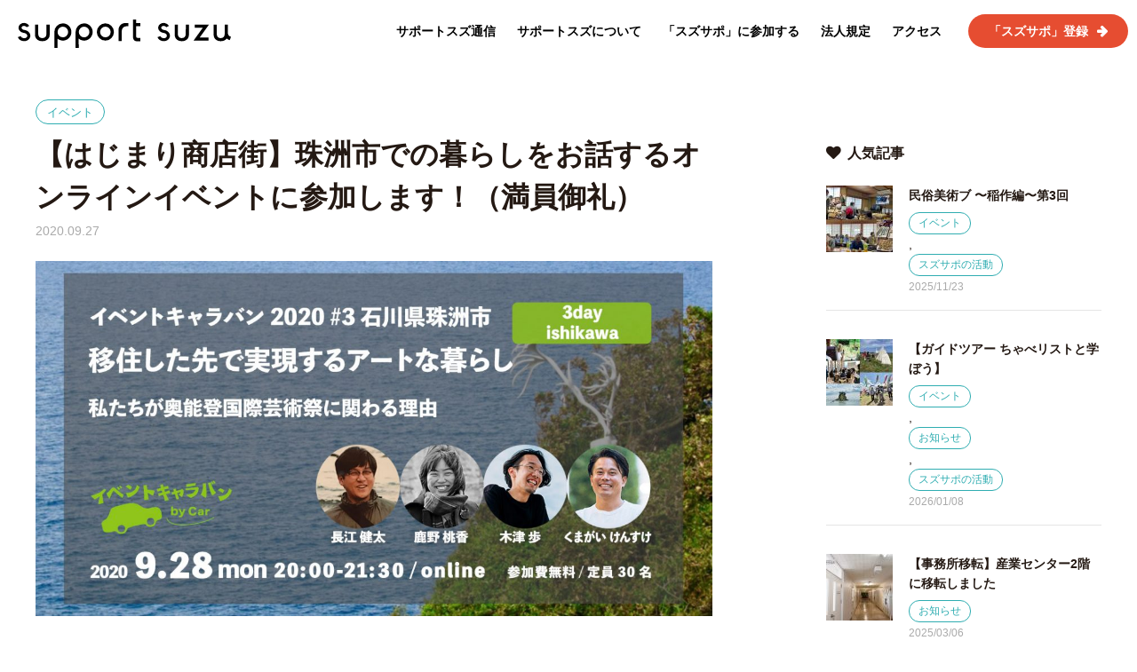

--- FILE ---
content_type: text/html; charset=UTF-8
request_url: https://support-suzu.jp/hajimari/
body_size: 48493
content:
<!DOCTYPE HTML>
<html lang="ja" prefix="og: http://ogp.me/ns#">
<head>
	<meta charset="UTF-8">
	<title>【はじまり商店街】珠洲市での暮らしをお話するオンラインイベントに参加します！（満員御礼）</title>
	<meta name="viewport" content="width=device-width,initial-scale=1.0">

<meta name='robots' content='max-image-preview:large' />
<meta name="keywords" content="" />
<meta name="description" content="
※このイベントは終了しました。



＼当日のアーカイブはこちらからお聞きいただけます／https://www.facebook.com/579917779070144/videos/2714796228761147



9月28日(月" />
<meta name="robots" content="index" />
<meta property="fb:admins" content="supportsuzu" />
<meta property="og:title" content="【はじまり商店街】珠洲市での暮らしをお話するオンラインイベントに参加します！（満員御礼）" />
<meta property="og:type" content="article" />
<meta property="og:description" content="
※このイベントは終了しました。



＼当日のアーカイブはこちらからお聞きいただけます／https://www.facebook.com/579917779070144/videos/2714796228761147



9月28日(月" />
<meta property="og:url" content="https://support-suzu.jp/hajimari/" />
<meta property="og:image" content="https://support-suzu.jp/wp-content/uploads/2020/09/はじまり商店街-1.jpg" />
<meta property="og:locale" content="ja_JP" />
<meta property="og:site_name" content="サポートスズ" />
<link href="https://plus.google.com/" rel="publisher" />
<meta content="summary" name="twitter:card" />
<meta content="supportsuzu" name="twitter:site" />

<script type="text/javascript">
window._wpemojiSettings = {"baseUrl":"https:\/\/s.w.org\/images\/core\/emoji\/14.0.0\/72x72\/","ext":".png","svgUrl":"https:\/\/s.w.org\/images\/core\/emoji\/14.0.0\/svg\/","svgExt":".svg","source":{"concatemoji":"https:\/\/support-suzu.jp\/wp-includes\/js\/wp-emoji-release.min.js?ver=6.2.8"}};
/*! This file is auto-generated */
!function(e,a,t){var n,r,o,i=a.createElement("canvas"),p=i.getContext&&i.getContext("2d");function s(e,t){p.clearRect(0,0,i.width,i.height),p.fillText(e,0,0);e=i.toDataURL();return p.clearRect(0,0,i.width,i.height),p.fillText(t,0,0),e===i.toDataURL()}function c(e){var t=a.createElement("script");t.src=e,t.defer=t.type="text/javascript",a.getElementsByTagName("head")[0].appendChild(t)}for(o=Array("flag","emoji"),t.supports={everything:!0,everythingExceptFlag:!0},r=0;r<o.length;r++)t.supports[o[r]]=function(e){if(p&&p.fillText)switch(p.textBaseline="top",p.font="600 32px Arial",e){case"flag":return s("\ud83c\udff3\ufe0f\u200d\u26a7\ufe0f","\ud83c\udff3\ufe0f\u200b\u26a7\ufe0f")?!1:!s("\ud83c\uddfa\ud83c\uddf3","\ud83c\uddfa\u200b\ud83c\uddf3")&&!s("\ud83c\udff4\udb40\udc67\udb40\udc62\udb40\udc65\udb40\udc6e\udb40\udc67\udb40\udc7f","\ud83c\udff4\u200b\udb40\udc67\u200b\udb40\udc62\u200b\udb40\udc65\u200b\udb40\udc6e\u200b\udb40\udc67\u200b\udb40\udc7f");case"emoji":return!s("\ud83e\udef1\ud83c\udffb\u200d\ud83e\udef2\ud83c\udfff","\ud83e\udef1\ud83c\udffb\u200b\ud83e\udef2\ud83c\udfff")}return!1}(o[r]),t.supports.everything=t.supports.everything&&t.supports[o[r]],"flag"!==o[r]&&(t.supports.everythingExceptFlag=t.supports.everythingExceptFlag&&t.supports[o[r]]);t.supports.everythingExceptFlag=t.supports.everythingExceptFlag&&!t.supports.flag,t.DOMReady=!1,t.readyCallback=function(){t.DOMReady=!0},t.supports.everything||(n=function(){t.readyCallback()},a.addEventListener?(a.addEventListener("DOMContentLoaded",n,!1),e.addEventListener("load",n,!1)):(e.attachEvent("onload",n),a.attachEvent("onreadystatechange",function(){"complete"===a.readyState&&t.readyCallback()})),(e=t.source||{}).concatemoji?c(e.concatemoji):e.wpemoji&&e.twemoji&&(c(e.twemoji),c(e.wpemoji)))}(window,document,window._wpemojiSettings);
</script>
<style type="text/css">
img.wp-smiley,
img.emoji {
	display: inline !important;
	border: none !important;
	box-shadow: none !important;
	height: 1em !important;
	width: 1em !important;
	margin: 0 0.07em !important;
	vertical-align: -0.1em !important;
	background: none !important;
	padding: 0 !important;
}
</style>
	<link rel='stylesheet' id='font-awesome-css' href='https://support-suzu.jp/wp-content/themes/xeory_extension/lib/css/font-awesome.min.css?ver=6.2.8' type='text/css' media='all' />
<link rel='stylesheet' id='base-css-css' href='https://support-suzu.jp/wp-content/themes/xeory_extension/base.css?ver=6.2.8' type='text/css' media='all' />
<link rel='stylesheet' id='wp-block-library-css' href='https://support-suzu.jp/wp-includes/css/dist/block-library/style.min.css?ver=6.2.8' type='text/css' media='all' />
<link rel='stylesheet' id='classic-theme-styles-css' href='https://support-suzu.jp/wp-includes/css/classic-themes.min.css?ver=6.2.8' type='text/css' media='all' />
<style id='global-styles-inline-css' type='text/css'>
body{--wp--preset--color--black: #000000;--wp--preset--color--cyan-bluish-gray: #abb8c3;--wp--preset--color--white: #ffffff;--wp--preset--color--pale-pink: #f78da7;--wp--preset--color--vivid-red: #cf2e2e;--wp--preset--color--luminous-vivid-orange: #ff6900;--wp--preset--color--luminous-vivid-amber: #fcb900;--wp--preset--color--light-green-cyan: #7bdcb5;--wp--preset--color--vivid-green-cyan: #00d084;--wp--preset--color--pale-cyan-blue: #8ed1fc;--wp--preset--color--vivid-cyan-blue: #0693e3;--wp--preset--color--vivid-purple: #9b51e0;--wp--preset--gradient--vivid-cyan-blue-to-vivid-purple: linear-gradient(135deg,rgba(6,147,227,1) 0%,rgb(155,81,224) 100%);--wp--preset--gradient--light-green-cyan-to-vivid-green-cyan: linear-gradient(135deg,rgb(122,220,180) 0%,rgb(0,208,130) 100%);--wp--preset--gradient--luminous-vivid-amber-to-luminous-vivid-orange: linear-gradient(135deg,rgba(252,185,0,1) 0%,rgba(255,105,0,1) 100%);--wp--preset--gradient--luminous-vivid-orange-to-vivid-red: linear-gradient(135deg,rgba(255,105,0,1) 0%,rgb(207,46,46) 100%);--wp--preset--gradient--very-light-gray-to-cyan-bluish-gray: linear-gradient(135deg,rgb(238,238,238) 0%,rgb(169,184,195) 100%);--wp--preset--gradient--cool-to-warm-spectrum: linear-gradient(135deg,rgb(74,234,220) 0%,rgb(151,120,209) 20%,rgb(207,42,186) 40%,rgb(238,44,130) 60%,rgb(251,105,98) 80%,rgb(254,248,76) 100%);--wp--preset--gradient--blush-light-purple: linear-gradient(135deg,rgb(255,206,236) 0%,rgb(152,150,240) 100%);--wp--preset--gradient--blush-bordeaux: linear-gradient(135deg,rgb(254,205,165) 0%,rgb(254,45,45) 50%,rgb(107,0,62) 100%);--wp--preset--gradient--luminous-dusk: linear-gradient(135deg,rgb(255,203,112) 0%,rgb(199,81,192) 50%,rgb(65,88,208) 100%);--wp--preset--gradient--pale-ocean: linear-gradient(135deg,rgb(255,245,203) 0%,rgb(182,227,212) 50%,rgb(51,167,181) 100%);--wp--preset--gradient--electric-grass: linear-gradient(135deg,rgb(202,248,128) 0%,rgb(113,206,126) 100%);--wp--preset--gradient--midnight: linear-gradient(135deg,rgb(2,3,129) 0%,rgb(40,116,252) 100%);--wp--preset--duotone--dark-grayscale: url('#wp-duotone-dark-grayscale');--wp--preset--duotone--grayscale: url('#wp-duotone-grayscale');--wp--preset--duotone--purple-yellow: url('#wp-duotone-purple-yellow');--wp--preset--duotone--blue-red: url('#wp-duotone-blue-red');--wp--preset--duotone--midnight: url('#wp-duotone-midnight');--wp--preset--duotone--magenta-yellow: url('#wp-duotone-magenta-yellow');--wp--preset--duotone--purple-green: url('#wp-duotone-purple-green');--wp--preset--duotone--blue-orange: url('#wp-duotone-blue-orange');--wp--preset--font-size--small: 13px;--wp--preset--font-size--medium: 20px;--wp--preset--font-size--large: 36px;--wp--preset--font-size--x-large: 42px;--wp--preset--spacing--20: 0.44rem;--wp--preset--spacing--30: 0.67rem;--wp--preset--spacing--40: 1rem;--wp--preset--spacing--50: 1.5rem;--wp--preset--spacing--60: 2.25rem;--wp--preset--spacing--70: 3.38rem;--wp--preset--spacing--80: 5.06rem;--wp--preset--shadow--natural: 6px 6px 9px rgba(0, 0, 0, 0.2);--wp--preset--shadow--deep: 12px 12px 50px rgba(0, 0, 0, 0.4);--wp--preset--shadow--sharp: 6px 6px 0px rgba(0, 0, 0, 0.2);--wp--preset--shadow--outlined: 6px 6px 0px -3px rgba(255, 255, 255, 1), 6px 6px rgba(0, 0, 0, 1);--wp--preset--shadow--crisp: 6px 6px 0px rgba(0, 0, 0, 1);}:where(.is-layout-flex){gap: 0.5em;}body .is-layout-flow > .alignleft{float: left;margin-inline-start: 0;margin-inline-end: 2em;}body .is-layout-flow > .alignright{float: right;margin-inline-start: 2em;margin-inline-end: 0;}body .is-layout-flow > .aligncenter{margin-left: auto !important;margin-right: auto !important;}body .is-layout-constrained > .alignleft{float: left;margin-inline-start: 0;margin-inline-end: 2em;}body .is-layout-constrained > .alignright{float: right;margin-inline-start: 2em;margin-inline-end: 0;}body .is-layout-constrained > .aligncenter{margin-left: auto !important;margin-right: auto !important;}body .is-layout-constrained > :where(:not(.alignleft):not(.alignright):not(.alignfull)){max-width: var(--wp--style--global--content-size);margin-left: auto !important;margin-right: auto !important;}body .is-layout-constrained > .alignwide{max-width: var(--wp--style--global--wide-size);}body .is-layout-flex{display: flex;}body .is-layout-flex{flex-wrap: wrap;align-items: center;}body .is-layout-flex > *{margin: 0;}:where(.wp-block-columns.is-layout-flex){gap: 2em;}.has-black-color{color: var(--wp--preset--color--black) !important;}.has-cyan-bluish-gray-color{color: var(--wp--preset--color--cyan-bluish-gray) !important;}.has-white-color{color: var(--wp--preset--color--white) !important;}.has-pale-pink-color{color: var(--wp--preset--color--pale-pink) !important;}.has-vivid-red-color{color: var(--wp--preset--color--vivid-red) !important;}.has-luminous-vivid-orange-color{color: var(--wp--preset--color--luminous-vivid-orange) !important;}.has-luminous-vivid-amber-color{color: var(--wp--preset--color--luminous-vivid-amber) !important;}.has-light-green-cyan-color{color: var(--wp--preset--color--light-green-cyan) !important;}.has-vivid-green-cyan-color{color: var(--wp--preset--color--vivid-green-cyan) !important;}.has-pale-cyan-blue-color{color: var(--wp--preset--color--pale-cyan-blue) !important;}.has-vivid-cyan-blue-color{color: var(--wp--preset--color--vivid-cyan-blue) !important;}.has-vivid-purple-color{color: var(--wp--preset--color--vivid-purple) !important;}.has-black-background-color{background-color: var(--wp--preset--color--black) !important;}.has-cyan-bluish-gray-background-color{background-color: var(--wp--preset--color--cyan-bluish-gray) !important;}.has-white-background-color{background-color: var(--wp--preset--color--white) !important;}.has-pale-pink-background-color{background-color: var(--wp--preset--color--pale-pink) !important;}.has-vivid-red-background-color{background-color: var(--wp--preset--color--vivid-red) !important;}.has-luminous-vivid-orange-background-color{background-color: var(--wp--preset--color--luminous-vivid-orange) !important;}.has-luminous-vivid-amber-background-color{background-color: var(--wp--preset--color--luminous-vivid-amber) !important;}.has-light-green-cyan-background-color{background-color: var(--wp--preset--color--light-green-cyan) !important;}.has-vivid-green-cyan-background-color{background-color: var(--wp--preset--color--vivid-green-cyan) !important;}.has-pale-cyan-blue-background-color{background-color: var(--wp--preset--color--pale-cyan-blue) !important;}.has-vivid-cyan-blue-background-color{background-color: var(--wp--preset--color--vivid-cyan-blue) !important;}.has-vivid-purple-background-color{background-color: var(--wp--preset--color--vivid-purple) !important;}.has-black-border-color{border-color: var(--wp--preset--color--black) !important;}.has-cyan-bluish-gray-border-color{border-color: var(--wp--preset--color--cyan-bluish-gray) !important;}.has-white-border-color{border-color: var(--wp--preset--color--white) !important;}.has-pale-pink-border-color{border-color: var(--wp--preset--color--pale-pink) !important;}.has-vivid-red-border-color{border-color: var(--wp--preset--color--vivid-red) !important;}.has-luminous-vivid-orange-border-color{border-color: var(--wp--preset--color--luminous-vivid-orange) !important;}.has-luminous-vivid-amber-border-color{border-color: var(--wp--preset--color--luminous-vivid-amber) !important;}.has-light-green-cyan-border-color{border-color: var(--wp--preset--color--light-green-cyan) !important;}.has-vivid-green-cyan-border-color{border-color: var(--wp--preset--color--vivid-green-cyan) !important;}.has-pale-cyan-blue-border-color{border-color: var(--wp--preset--color--pale-cyan-blue) !important;}.has-vivid-cyan-blue-border-color{border-color: var(--wp--preset--color--vivid-cyan-blue) !important;}.has-vivid-purple-border-color{border-color: var(--wp--preset--color--vivid-purple) !important;}.has-vivid-cyan-blue-to-vivid-purple-gradient-background{background: var(--wp--preset--gradient--vivid-cyan-blue-to-vivid-purple) !important;}.has-light-green-cyan-to-vivid-green-cyan-gradient-background{background: var(--wp--preset--gradient--light-green-cyan-to-vivid-green-cyan) !important;}.has-luminous-vivid-amber-to-luminous-vivid-orange-gradient-background{background: var(--wp--preset--gradient--luminous-vivid-amber-to-luminous-vivid-orange) !important;}.has-luminous-vivid-orange-to-vivid-red-gradient-background{background: var(--wp--preset--gradient--luminous-vivid-orange-to-vivid-red) !important;}.has-very-light-gray-to-cyan-bluish-gray-gradient-background{background: var(--wp--preset--gradient--very-light-gray-to-cyan-bluish-gray) !important;}.has-cool-to-warm-spectrum-gradient-background{background: var(--wp--preset--gradient--cool-to-warm-spectrum) !important;}.has-blush-light-purple-gradient-background{background: var(--wp--preset--gradient--blush-light-purple) !important;}.has-blush-bordeaux-gradient-background{background: var(--wp--preset--gradient--blush-bordeaux) !important;}.has-luminous-dusk-gradient-background{background: var(--wp--preset--gradient--luminous-dusk) !important;}.has-pale-ocean-gradient-background{background: var(--wp--preset--gradient--pale-ocean) !important;}.has-electric-grass-gradient-background{background: var(--wp--preset--gradient--electric-grass) !important;}.has-midnight-gradient-background{background: var(--wp--preset--gradient--midnight) !important;}.has-small-font-size{font-size: var(--wp--preset--font-size--small) !important;}.has-medium-font-size{font-size: var(--wp--preset--font-size--medium) !important;}.has-large-font-size{font-size: var(--wp--preset--font-size--large) !important;}.has-x-large-font-size{font-size: var(--wp--preset--font-size--x-large) !important;}
.wp-block-navigation a:where(:not(.wp-element-button)){color: inherit;}
:where(.wp-block-columns.is-layout-flex){gap: 2em;}
.wp-block-pullquote{font-size: 1.5em;line-height: 1.6;}
</style>
<link rel='stylesheet' id='wordpress-popular-posts-css-css' href='https://support-suzu.jp/wp-content/plugins/wordpress-popular-posts/assets/css/wpp.css?ver=5.2.4' type='text/css' media='all' />
<link rel='stylesheet' id='main-css-css' href='https://support-suzu.jp/wp-content/themes/xeory_extension_child/style.css?ver=6.2.8' type='text/css' media='all' />
<script type='application/json' id='wpp-json'>
{"sampling_active":0,"sampling_rate":100,"ajax_url":"https:\/\/support-suzu.jp\/wp-json\/wordpress-popular-posts\/v1\/popular-posts","ID":113,"token":"fc4261a566","lang":0,"debug":0}
</script>
<script type='text/javascript' src='https://support-suzu.jp/wp-content/plugins/wordpress-popular-posts/assets/js/wpp.min.js?ver=5.2.4' id='wpp-js-js'></script>
<script type='text/javascript' src='https://support-suzu.jp/wp-includes/js/jquery/jquery.min.js?ver=3.6.4' id='jquery-core-js'></script>
<script type='text/javascript' src='https://support-suzu.jp/wp-includes/js/jquery/jquery-migrate.min.js?ver=3.4.0' id='jquery-migrate-js'></script>
<link rel="https://api.w.org/" href="https://support-suzu.jp/wp-json/" /><link rel="alternate" type="application/json" href="https://support-suzu.jp/wp-json/wp/v2/posts/113" /><link rel="EditURI" type="application/rsd+xml" title="RSD" href="https://support-suzu.jp/xmlrpc.php?rsd" />
<link rel="wlwmanifest" type="application/wlwmanifest+xml" href="https://support-suzu.jp/wp-includes/wlwmanifest.xml" />
<meta name="generator" content="WordPress 6.2.8" />
<link rel="canonical" href="https://support-suzu.jp/hajimari/" />
<link rel='shortlink' href='https://support-suzu.jp/?p=113' />
<link rel="alternate" type="application/json+oembed" href="https://support-suzu.jp/wp-json/oembed/1.0/embed?url=https%3A%2F%2Fsupport-suzu.jp%2Fhajimari%2F" />
<link rel="alternate" type="text/xml+oembed" href="https://support-suzu.jp/wp-json/oembed/1.0/embed?url=https%3A%2F%2Fsupport-suzu.jp%2Fhajimari%2F&#038;format=xml" />
	<style type="text/css" id="xeory_extension-header-css">
				.site-title,
			.site-description {
				position: absolute;
				clip: rect(1px 1px 1px 1px); /* IE7 */
				clip: rect(1px, 1px, 1px, 1px);
			}
			
	
	</style>
	<link rel="icon" href="https://support-suzu.jp/wp-content/uploads/2020/08/cropped-noimage-1-32x32.jpg" sizes="32x32" />
<link rel="icon" href="https://support-suzu.jp/wp-content/uploads/2020/08/cropped-noimage-1-192x192.jpg" sizes="192x192" />
<link rel="apple-touch-icon" href="https://support-suzu.jp/wp-content/uploads/2020/08/cropped-noimage-1-180x180.jpg" />
<meta name="msapplication-TileImage" content="https://support-suzu.jp/wp-content/uploads/2020/08/cropped-noimage-1-270x270.jpg" />

<link rel='stylesheet' href='https://support-suzu.jp/wp-content/themes/xeory_extension_child/lib/css/swiper.min.css' type='text/css' media='all' />

<!-- Global site tag (gtag.js) - Google Analytics -->
<script async src="https://www.googletagmanager.com/gtag/js?id=UA-177187592-1"></script>
<script>
  window.dataLayer = window.dataLayer || [];
  function gtag(){dataLayer.push(arguments);}
  gtag('js', new Date());

  gtag('config', 'UA-177187592-1');
</script>
</head>

<body class="post-template-default single single-post postid-113 single-format-standard  default" itemschope="itemscope" itemtype="http://schema.org/WebPage">

<header id="header">
  <h1 id="logo"><a href="/"><svg class="logo_svg" xmlns="http://www.w3.org/2000/svg" viewBox="0 0 341.25 45.03"><path d="M11.63,16.75l-2.07-.36c-2.26-.47-3.84-2.28-3.46-4S8.72,9.72,11,10.2a4.67,4.67,0,0,1,3.12,2.07L18.38,10A9.58,9.58,0,0,0,12,5.63c-4.94-1-9.74,1.58-10.7,5.81S3.59,19.93,8.6,21l2.07.36c3,.62,5,3,4.44,5.2A3.79,3.79,0,0,1,13,29a6.38,6.38,0,0,1-4.23.49,5.76,5.76,0,0,1-4.25-3.17L0,28a10.65,10.65,0,0,0,7.77,6,12.35,12.35,0,0,0,2.48.25,11.28,11.28,0,0,0,5.12-1.2,8.45,8.45,0,0,0,4.52-5.59C21,22.76,17.31,17.93,11.63,16.75Z"/><path d="M235.26,16.75l-2.07-.36c-2.26-.47-3.85-2.28-3.46-4s2.61-2.71,4.87-2.23a4.71,4.71,0,0,1,3.13,2.07L242,10a9.53,9.53,0,0,0-6.36-4.37c-4.94-1-9.73,1.58-10.7,5.81s2.27,8.49,7.29,9.53l2.07.36c3,.62,4.95,3,4.44,5.2A3.8,3.8,0,0,1,236.66,29a6.37,6.37,0,0,1-4.23.49,5.79,5.79,0,0,1-4.25-3.17L223.63,28a10.65,10.65,0,0,0,7.76,6,12.37,12.37,0,0,0,2.49.25,11.27,11.27,0,0,0,5.11-1.2,8.43,8.43,0,0,0,4.53-5.59C244.61,22.76,240.94,17.93,235.26,16.75Z"/><path d="M140.24,6.08a13.68,13.68,0,1,0,13.67,13.68A13.7,13.7,0,0,0,140.24,6.08Zm0,22.13a8.46,8.46,0,1,1,8.45-8.45A8.39,8.39,0,0,1,140.24,28.21Z"/><path d="M165.88,7.49c-1.79,1.36-4.5,4.11-4.5,8V34.28h5.11V18a7.2,7.2,0,0,1,7.26-7.3H177V5.48l-3.21,0C171,5.45,168,5.9,165.88,7.49Z"/><path d="M189.51,0h-5.09V26.57c0,4.3,1.66,7.77,5.55,7.79h6.25l0-5.23h-4.41a2.37,2.37,0,0,1-2.33-2.42v-16h6.78V5.49h-6.78Z"/><polygon points="283.26 8.13 283.26 12.93 296.32 12.93 281.41 33.47 305.26 33.47 305.26 28.67 291.13 28.67 306.1 8.13 283.26 8.13"/><path d="M106.19,6.08A13.71,13.71,0,0,0,92.53,19.66V45h5.06l-.1-14.76.21.17a13.67,13.67,0,1,0,8.5-24.36Zm0,22.13a8.46,8.46,0,1,1,8.46-8.45A8.39,8.39,0,0,1,106.19,28.21Z"/><path d="M72.16,6.08A13.71,13.71,0,0,0,58.49,19.66V45h5.06l-.1-14.76.22.18a13.67,13.67,0,1,0,8.5-24.37Zm0,22.13a8.46,8.46,0,1,1,8.45-8.45A8.39,8.39,0,0,1,72.16,28.21Z"/><path d="M268.92,23.34c0,3.62-2.55,6.15-6.35,6.15a6,6,0,0,1-6.25-6.15l0-15.28h-5v16.3c0,5.88,4.65,10,11.32,10S274,30.24,274,24.36V8.06h-5Z"/><path d="M45.81,23.32c0,3.63-2.63,6.16-6.56,6.16s-6.46-2.59-6.46-6.16L32.76,8H27.55V24.34c0,5.89,4.81,10,11.7,10S51,30.23,51,24.34V8H45.85Z"/><path d="M336.26,20.57V8.06h-5l0,9h0v6.29c0,3.62-2.56,6.15-6.36,6.15a5.94,5.94,0,0,1-6.24-6.15l0-15.28h-5v16.3c0,5.88,4.65,10,11.31,10,4.26,0,7.69-1.66,9.64-4.37a13.38,13.38,0,0,0,1.15,1,9.44,9.44,0,0,0,3.65,1.62l1.94-5.17A7.17,7.17,0,0,1,336.26,20.57Z"/></svg></a></h1>
  <div class="nav-button">
    <span></span>
    <span></span>
    <span></span>
  </div>
  <nav class="nav-wrap">
    <ul class="nav">
      <li><a href="https://support-suzu.jp/blog/">サポートスズ通信</a></li>
      <li><a href="https://support-suzu.jp#about">サポートスズについて</a></li>
      <li><a href="https://support-suzu.jp/suzusapo/">「スズサポ」に参加する</a></li>
      <li><a href="https://support-suzu.jp/info/">法人規定</a></li>
      <li><a href="https://support-suzu.jp#access">アクセス</a></li>
      <li class="btn-link head-entry modal"><a href="https://support-suzu.jp#entry" class="btn-link_inner">「スズサポ」登録</a></li>
      <li class="btn-link head-to-top"><a href="https://support-suzu.jp/" class="btn-link_inner">トップに戻る</a></li>
    </ul>
  </nav>

 <div class="btn-link head-entry"><a href="https://support-suzu.jp#entry" class="btn-link_inner">「スズサポ」登録</a></div>
</div>
</header>




<div id="content">

<div class="wrap">

  

  <div id="main" class="col-md-8" role="main">
    
    <div class="main-inner">
    
            
        <article id="post-113" class="post-113 post type-post status-publish format-standard has-post-thumbnail hentry category-10 tag-11 tag-15 tag-16 tag-14 tag-12 tag-13">

      <header class="post-header">
        <div class="cat-name">
          <span>
            イベント          </span>
        </div>
        <h1 class="post-title">【はじまり商店街】珠洲市での暮らしをお話するオンラインイベントに参加します！（満員御礼）</h1>
      </header>

      <div class="post-meta-area">
        <ul class="post-meta list-inline">
          <li class="date">2020.09.27</li>
        </ul>
      </div>

            <div class="post-thumbnail">
        <img width="1200" height="630" src="https://support-suzu.jp/wp-content/uploads/2020/09/はじまり商店街-1-1200x630.jpg" class="attachment-1200x630x1 size-1200x630x1 wp-post-image" alt="" decoding="async" loading="lazy" />      </div>
      
      <section class="post-content">
        
<p>※このイベントは終了しました。</p>



<p>＼当日のアーカイブはこちらからお聞きいただけます／<br><a rel="noreferrer noopener" href="https://www.facebook.com/579917779070144/videos/2714796228761147" target="_blank">https://www.facebook.com/579917779070144/videos/2714796228761147</a></p>



<p>9月28日(月)20時から＼イベントキャラバン2020#3 石川県珠洲市／<br>【移住した先で実現するアートな暮らし】〜私たちが奥能登国際芸術祭に関わる理由〜というオンラインイベントに芸術祭スタッフ2名が出演します。</p>



<p>今回は、「はじまり商店街」のくまがいけんすけさん（場所に捉われずに、個人/組織課題を共有する場をデザインするコミュニティビルディングカンパニー）と、今年珠洲市に移住してきて、「居候男子」として活動してきた木津歩さんとコミュニティや場づくり、これからの時代に求められる新しい暮らし方や働き方について、芸術祭開催地である珠洲市をテーマにお話します。</p>



<p>奥能登国際芸術祭スタッフとして出演するのは、長江健太（奥能登国際芸術祭実行委員会）と、鹿野桃香（一般社団法人サポートスズ）。どちらも関東から移住してきた第一回目の芸術祭から携わる2人です。</p>



<p>なかなかお会いできなくなってしまった遠方のスズサポさん、そして芸術祭や珠洲市に興味があるみなさんとぜひ一緒にいろんなお話ができると嬉しいです！</p>



<h3 class="wp-block-heading"><strong>◎イベント概要</strong></h3>



<p>【日　時】2020年9月28日（月）<br>【時&nbsp; 間】オンライン参加　配信URL送付：19:45〜　開始：20:00〜　終了予定：21:30<br>【参加費】無料<br>【定　員】30名<br>【申込方法】<a href="https://peatix.com/event/1646427/view" target="_blank" rel="noreferrer noopener">https://peatix.com/event/1646427/view</a><br>　＊peatixチケットサイトが受付窓口＊<br>【主催】Pathfinder ×はじまり商店街<br>【協力】ふるさと流通センター</p>



<h3 class="wp-block-heading"><strong>◎スケジュール</strong></h3>



<p>19:45　受付開始 / オンラインのURLを送らせて頂きます。<br>20:00　スタート、テーマ説明（ファシリテーターより）<br>20:10　1部 ゲストプレゼン　<br>20:50　2部 曼荼羅トーク、全体ディスカッション<br>21:30　終了</p>



<h3 class="wp-block-heading"><strong>◎ゲスト</strong></h3>



<figure class="wp-block-image size-large is-resized"><img decoding="async" loading="lazy" src="https://support-suzu.jp/wp-content/uploads/2020/09/長江さん-700x700.jpg" alt="" class="wp-image-115" width="359" height="359" srcset="https://support-suzu.jp/wp-content/uploads/2020/09/長江さん-700x700.jpg 700w, https://support-suzu.jp/wp-content/uploads/2020/09/長江さん-300x300.jpg 300w, https://support-suzu.jp/wp-content/uploads/2020/09/長江さん-150x150.jpg 150w, https://support-suzu.jp/wp-content/uploads/2020/09/長江さん-768x768.jpg 768w, https://support-suzu.jp/wp-content/uploads/2020/09/長江さん-214x214.jpg 214w, https://support-suzu.jp/wp-content/uploads/2020/09/長江さん-158x158.jpg 158w, https://support-suzu.jp/wp-content/uploads/2020/09/長江さん.jpg 881w" sizes="(max-width: 359px) 100vw, 359px" /></figure>



<p><strong>長江 健太（ながえ けんた）</strong><br>＜プロフィール＞<br>1989年愛知県生まれ千葉県育ち<br>千葉大学建築学科在学中にアートやデザイン、建築などの学生が横断的に出展する卒業制作展の企画・運営に携わり、アートに強く魅かれて大学院へ。<br>大学院でアートプロジェクトの実践・研究を行う中で4泊5日のリサーチで珠洲と出会い、「珠洲のお年寄りはカッコいい！」とプレゼンをする。<br>その後、珠洲で芸術祭を開催すると聞いて、ただならぬ縁を感じて珠洲市役所の採用試験を受験し、新幹線開業とともに入庁。入庁以来6年間芸術祭に関わる仕事をしている。</p>



<figure class="wp-block-image size-large is-resized"><img decoding="async" loading="lazy" src="https://support-suzu.jp/wp-content/uploads/2020/09/かの-700x701.jpg" alt="" class="wp-image-116" width="365" height="365" srcset="https://support-suzu.jp/wp-content/uploads/2020/09/かの-700x701.jpg 700w, https://support-suzu.jp/wp-content/uploads/2020/09/かの-300x300.jpg 300w, https://support-suzu.jp/wp-content/uploads/2020/09/かの-150x150.jpg 150w, https://support-suzu.jp/wp-content/uploads/2020/09/かの-214x214.jpg 214w, https://support-suzu.jp/wp-content/uploads/2020/09/かの-158x158.jpg 158w, https://support-suzu.jp/wp-content/uploads/2020/09/かの.jpg 749w" sizes="(max-width: 365px) 100vw, 365px" /></figure>



<p><strong>鹿野 桃香（かの ももか）</strong><br>＜プロフィール＞<br>1994年生まれ埼玉県さいたま市出身。<br>産業能率大学 経営学部を専攻。チームビルディングやコーチングスキルを学びながら、アーティストを支える活動を行なった。アートを通じて人と関わることに興味を持ち、2016年「瀬戸内国際芸術祭」をきっかけに珠洲市の移住を決める。2017年には、初めて開催された「奥能登国際芸術祭」に地域おこし協力隊として関わり、アーティストや地域住民、ボランティアサポーターの調整役として任務。現在support suzuという法人の一員として、来年の奥能登国際芸術祭や移住について珠洲市に携わる。</p>



<h3 class="wp-block-heading"><strong>◎パネリスト</strong></h3>



<figure class="wp-block-image size-large is-resized"><img decoding="async" loading="lazy" src="https://support-suzu.jp/wp-content/uploads/2020/09/木津くん-700x700.jpeg" alt="" class="wp-image-117" width="366" height="366" srcset="https://support-suzu.jp/wp-content/uploads/2020/09/木津くん-700x700.jpeg 700w, https://support-suzu.jp/wp-content/uploads/2020/09/木津くん-300x300.jpeg 300w, https://support-suzu.jp/wp-content/uploads/2020/09/木津くん-150x150.jpeg 150w, https://support-suzu.jp/wp-content/uploads/2020/09/木津くん-768x768.jpeg 768w, https://support-suzu.jp/wp-content/uploads/2020/09/木津くん-214x214.jpeg 214w, https://support-suzu.jp/wp-content/uploads/2020/09/木津くん-158x158.jpeg 158w, https://support-suzu.jp/wp-content/uploads/2020/09/木津くん.jpeg 890w" sizes="(max-width: 366px) 100vw, 366px" /></figure>



<p><strong>木津 歩（きづ　あゆむ）</strong><br>＜プロフィール＞<br>1992年生まれ千葉県出身。<br>大学卒業後、2社で建築設計業務に従事し、2018年6月より「居候男子」として活動を開始。月1引越しの移動生活を実践しながら、訪れた先で仕事をしたり、地域のコミュニティと交流したりする中で感じたことを、ブログや各種SNSにて発信する。2020年1月より、AOI TYO Holdingsの事業研究開発チームPathfinderに参加し、ローカル事業担当として石川県珠洲市に移住。同時に個人の活動として、兵庫県香美町と「関係人口契約」を結んでおり、地域の活性化につながる企画提案・運営などを行っている。</p>



<h3 class="wp-block-heading"><strong>◎ファシリテーター</strong></h3>



<figure class="wp-block-image size-large"><img decoding="async" loading="lazy" width="329" height="329" src="https://support-suzu.jp/wp-content/uploads/2020/09/くまがいさん.jpg" alt="" class="wp-image-118" srcset="https://support-suzu.jp/wp-content/uploads/2020/09/くまがいさん.jpg 329w, https://support-suzu.jp/wp-content/uploads/2020/09/くまがいさん-300x300.jpg 300w, https://support-suzu.jp/wp-content/uploads/2020/09/くまがいさん-150x150.jpg 150w, https://support-suzu.jp/wp-content/uploads/2020/09/くまがいさん-214x214.jpg 214w, https://support-suzu.jp/wp-content/uploads/2020/09/くまがいさん-158x158.jpg 158w" sizes="(max-width: 329px) 100vw, 329px" /></figure>



<p><strong>くまがい けんすけ</strong><br>はじまり商店街 共同代表<br>＜プロフィール＞<br>神奈川県横浜市出身<br>2013年 商社で6年間勤務を退社し、自転車で日本一周を実行。その後、アラスカ→カナダ→アメリカ西海岸→メキシコ 12,000km を11ヶ月かけて自転車で走破。 モバイルでエクストリームな小さな暮らしを送りながら「旅x仕事」を実践する。帰国後はYADOKARI株式会社代表と共にBETTARA STAND 日本橋プロジェクトに参画。現在は株式会社はじまり商店街の代表として「はじまりを、はじめる」をコンセプトに、誰もが持っている志をカタチにし、小さな一歩を踏み出せる「はじまりの場」を創造する。</p>



<p>もっと詳しい情報を知りたい方はこちらをご覧ください。<br><a rel="noreferrer noopener" href="https://hajimari.life/blog/4262/" target="_blank">はじまり商店街</a>　<a href="https://hajimari.life/blog/4262/" target="_blank" rel="noreferrer noopener">https://hajimari.life/blog/4262/</a></p>
      </section>

      <footer class="post-footer">


          <!-- ソーシャルボタン -->
  <ul class="bzb-sns-btn ">
      <li class="bzb-facebook">
      <div class="fb-like"
        data-href="https://support-suzu.jp/hajimari/"
        data-layout="button_count"
        data-action="like"
        data-show-faces="false"></div>
    </li>    <li class="bzb-twitter">
      <a href="https://twitter.com/share" class="twitter-share-button"  data-url="https://support-suzu.jp/hajimari/"  data-text="【はじまり商店街】珠洲市での暮らしをお話するオンラインイベントに参加します！（満員御礼）">Tweet</a>
      <script>!function(d,s,id){var js,fjs=d.getElementsByTagName(s)[0],p=/^http:/.test(d.location)?'http':'https';if(!d.getElementById(id)){js=d.createElement(s);js.id=id;js.async=true;js.src=p+'://platform.twitter.com/widgets.js';fjs.parentNode.insertBefore(js,fjs);}}(document, 'script', 'twitter-wjs');</script>
    </li>        <li class="bzb-line"><a href="http://line.me/R/msg/text/?【はじまり商店街】珠洲市での暮らしをお話するオンラインイベントに参加します！（満員御礼）%0D%0Ahttps%3A%2F%2Fsupport-suzu.jp%2Fhajimari%2F" target="_blank"><img src="https://support-suzu.jp/wp-content/themes/xeory_extension/lib/images/line.png" width="82" height="20" alt="LINEで送る" /></a></li>
  </ul>
  <!-- /bzb-sns-btns -->        <ul class="post-footer-list">
          <li class="cat"><i class="fa fa-folder"></i> <a href="https://support-suzu.jp/category/%e3%82%a4%e3%83%99%e3%83%b3%e3%83%88/" rel="category tag">イベント</a></li>
                    <li class="tag"><i class="fa fa-tag"></i> <a href="https://support-suzu.jp/tag/%e3%82%aa%e3%83%b3%e3%83%a9%e3%82%a4%e3%83%b3%e3%82%a4%e3%83%99%e3%83%b3%e3%83%88/" rel="tag">オンラインイベント</a>, <a href="https://support-suzu.jp/tag/%e5%83%8d%e3%81%8d%e6%96%b9/" rel="tag">働き方</a>, <a href="https://support-suzu.jp/tag/%e5%9c%b0%e5%9f%9f%e6%b4%bb%e6%80%a7/" rel="tag">地域活性</a>, <a href="https://support-suzu.jp/tag/%e7%94%9f%e3%81%8d%e6%96%b9/" rel="tag">生き方</a>, <a href="https://support-suzu.jp/tag/%e7%a7%bb%e4%bd%8f/" rel="tag">移住</a>, <a href="https://support-suzu.jp/tag/%e8%8a%b8%e8%a1%93%e7%a5%ad/" rel="tag">芸術祭</a></li>
                  </ul>
      </footer>

      
    
    </article>


    
<div id="comments" class="comments-area">

	
	
</div><!-- #comments -->

        

    </div><!-- /main-inner -->
  </div><!-- /main -->

  <div id="side" class="col-md-4" role="complementary" itemscope="itemscope" itemtype="http://schema.org/WPSideBar">
    <div class="side-inner">
      <div class="side-widget-area">
        
      
<div id="wpp-2" class="popular-posts side-widget"><div class="side-widget-inner">
<h4 class="side-title"><span class="side-title-inner">人気記事</span></h4><!-- cached -->
<!-- WordPress Popular Posts -->

<ul class="wpp-list">
<li><div class="ppthumb"><a href="https://support-suzu.jp/%e6%b0%91%e4%bf%97%e7%be%8e%e8%a1%93%e3%83%96-%e3%80%9c%e7%a8%b2%e4%bd%9c%e7%b7%a8%e3%80%9c%e7%ac%ac3%e5%9b%9e/" target="_self"><img src="https://support-suzu.jp/wp-content/uploads/wordpress-popular-posts/2175-featured-75x75.jpg" width="75" height="75" alt="" class="wpp-thumbnail wpp_featured wpp_cached_thumb" loading="lazy" /></a> </div><div class="ppinfo"><a href="https://support-suzu.jp/%e6%b0%91%e4%bf%97%e7%be%8e%e8%a1%93%e3%83%96-%e3%80%9c%e7%a8%b2%e4%bd%9c%e7%b7%a8%e3%80%9c%e7%ac%ac3%e5%9b%9e/" class="wpp-post-title" target="_self">民俗美術ブ 〜稲作編〜第3回</a> <a href="https://support-suzu.jp/category/%e3%82%a4%e3%83%99%e3%83%b3%e3%83%88/" class="category category-10">イベント</a>, <a href="https://support-suzu.jp/category/%e3%82%b9%e3%82%ba%e3%82%b5%e3%83%9d%e3%81%ae%e6%b4%bb%e5%8b%95/" class="category category-4">スズサポの活動</a><span class="ppdate"> 2025/11/23</span></div></li>

<li><div class="ppthumb"><a href="https://support-suzu.jp/%e3%80%90%e3%82%ac%e3%82%a4%e3%83%89%e3%83%84%e3%82%a2%e3%83%bc-%e3%81%a1%e3%82%83%e3%81%b9%e3%83%aa%e3%82%b9%e3%83%88%e3%81%a8%e5%ad%a6%e3%81%bc%e3%81%86%e3%80%91/" target="_self"><img src="https://support-suzu.jp/wp-content/uploads/wordpress-popular-posts/2188-featured-75x75.jpg" width="75" height="75" alt="" class="wpp-thumbnail wpp_featured wpp_cached_thumb" loading="lazy" /></a> </div><div class="ppinfo"><a href="https://support-suzu.jp/%e3%80%90%e3%82%ac%e3%82%a4%e3%83%89%e3%83%84%e3%82%a2%e3%83%bc-%e3%81%a1%e3%82%83%e3%81%b9%e3%83%aa%e3%82%b9%e3%83%88%e3%81%a8%e5%ad%a6%e3%81%bc%e3%81%86%e3%80%91/" class="wpp-post-title" target="_self">【ガイドツアー ちゃべリストと学ぼう】</a> <a href="https://support-suzu.jp/category/%e3%82%a4%e3%83%99%e3%83%b3%e3%83%88/" class="category category-10">イベント</a>, <a href="https://support-suzu.jp/category/%e3%81%8a%e7%9f%a5%e3%82%89%e3%81%9b/" class="category category-3">お知らせ</a>, <a href="https://support-suzu.jp/category/%e3%82%b9%e3%82%ba%e3%82%b5%e3%83%9d%e3%81%ae%e6%b4%bb%e5%8b%95/" class="category category-4">スズサポの活動</a><span class="ppdate"> 2026/01/08</span></div></li>

<li><div class="ppthumb"><a href="https://support-suzu.jp/20250306-2/" target="_self"><img src="https://support-suzu.jp/wp-content/uploads/wordpress-popular-posts/2086-featured-75x75.jpg" width="75" height="75" alt="" class="wpp-thumbnail wpp_featured wpp_cached_thumb" loading="lazy" /></a> </div><div class="ppinfo"><a href="https://support-suzu.jp/20250306-2/" class="wpp-post-title" target="_self">【事務所移転】産業センター2階に移転しました</a> <a href="https://support-suzu.jp/category/%e3%81%8a%e7%9f%a5%e3%82%89%e3%81%9b/" class="category category-3">お知らせ</a><span class="ppdate"> 2025/03/06</span></div></li>

<li><div class="ppthumb"><a href="https://support-suzu.jp/20250328-2/" target="_self"><img src="https://support-suzu.jp/wp-content/uploads/wordpress-popular-posts/2107-featured-75x75.jpg" width="75" height="75" alt="" class="wpp-thumbnail wpp_featured wpp_cached_thumb" loading="lazy" /></a> </div><div class="ppinfo"><a href="https://support-suzu.jp/20250328-2/" class="wpp-post-title" target="_self">【2025年度人員募集】サポートスズスタッフを募集しています</a> <a href="https://support-suzu.jp/category/%e3%81%8a%e7%9f%a5%e3%82%89%e3%81%9b/" class="category category-3">お知らせ</a><span class="ppdate"> 2025/06/26</span></div></li>

<li><div class="ppthumb"><a href="https://support-suzu.jp/%e6%b0%91%e4%bf%97%e7%be%8e%e8%a1%93%e3%83%96-%e3%80%9c%e7%a8%b2%e4%bd%9c%e7%b7%a8%e3%80%9c%e7%ac%ac2%e5%9b%9e/" target="_self"><img src="https://support-suzu.jp/wp-content/uploads/wordpress-popular-posts/2163-featured-75x75.jpg" width="75" height="75" alt="" class="wpp-thumbnail wpp_featured wpp_cached_thumb" loading="lazy" /></a> </div><div class="ppinfo"><a href="https://support-suzu.jp/%e6%b0%91%e4%bf%97%e7%be%8e%e8%a1%93%e3%83%96-%e3%80%9c%e7%a8%b2%e4%bd%9c%e7%b7%a8%e3%80%9c%e7%ac%ac2%e5%9b%9e/" class="wpp-post-title" target="_self">民俗美術ブ 〜稲作編〜第2回</a> <a href="https://support-suzu.jp/category/%e3%82%a4%e3%83%99%e3%83%b3%e3%83%88/" class="category category-10">イベント</a>, <a href="https://support-suzu.jp/category/%e3%82%b9%e3%82%ba%e3%82%b5%e3%83%9d%e3%81%ae%e6%b4%bb%e5%8b%95/" class="category category-4">スズサポの活動</a><span class="ppdate"> 2025/10/11</span></div></li>


</ul>

</div></div>
<div id="categories-2" class="widget_categories side-widget"><div class="side-widget-inner"><h4 class="side-title"><span class="side-title-inner">カテゴリー</span></h4>
			<ul>
					<li class="cat-item cat-item-2"><a href="https://support-suzu.jp/category/%e3%82%a2%e3%83%bc%e3%83%88/">アート</a>
</li>
	<li class="cat-item cat-item-10"><a href="https://support-suzu.jp/category/%e3%82%a4%e3%83%99%e3%83%b3%e3%83%88/">イベント</a>
</li>
	<li class="cat-item cat-item-3"><a href="https://support-suzu.jp/category/%e3%81%8a%e7%9f%a5%e3%82%89%e3%81%9b/">お知らせ</a>
</li>
	<li class="cat-item cat-item-4"><a href="https://support-suzu.jp/category/%e3%82%b9%e3%82%ba%e3%82%b5%e3%83%9d%e3%81%ae%e6%b4%bb%e5%8b%95/">スズサポの活動</a>
</li>
	<li class="cat-item cat-item-5"><a href="https://support-suzu.jp/category/%e3%82%b9%e3%82%ba%e6%9a%ae%e3%82%89%e3%81%97/">スズ暮らし</a>
</li>
	<li class="cat-item cat-item-1"><a href="https://support-suzu.jp/category/%e6%9c%aa%e5%88%86%e9%a1%9e/">未分類</a>
</li>
			</ul>

			</div></div><div id="search-2" class="widget_search side-widget"><div class="side-widget-inner"><form role="search" method="get" id="searchform" action="https://support-suzu.jp/" >
  <div>
  <input type="text" value="" name="s" id="s" />
  <button type="submit" id="searchsubmit"></button>
  </div>
  </form></div></div>      
      </div><!-- //side-widget-area -->
      
    </div>
  </div><!-- /side -->
  
</div><!-- /wrap -->

</div><!-- /content -->


    <script type="application/ld+json">
  {
    "@context": "http://schema.org",
    "@type": "BlogPosting",
    "mainEntityOfPage":{
      "@type":"WebPage",
      "@id":"https://support-suzu.jp/hajimari/"
    },
    "headline":"【はじまり商店街】珠洲市での暮らしをお話するオンラインイベントに参加します！（満員御礼）",
    "image": [
      "https://support-suzu.jp/wp-content/uploads/2020/09/はじまり商店街-1.jpg"
    ],
    "datePublished": "2020-09-27T10:08:35+09:00",
    "dateModified": "2020-09-29T16:54:34+09:00",
    "author": {
      "@type": "Person",
      "name": "saposuzu"
    },
    "publisher": {
      "@type": "Organization",
      "name": "サポートスズ",
      "logo": {
        "@type": "ImageObject",
        "url": "https://support-suzu.jp/wp-content/themes/xeory_extension/lib/images/masman.png"
      }
    },
    "description": "※このイベントは終了しました。 ＼当日のアーカイブはこちらからお聞きいただけます／https://www.facebook.com/579917779070144/videos/2714796228761147 9月28 [&hellip;]"
  }
  </script>


<footer id="footer">
  <div class="footer-01">
    <div class="wrap">

      <div id="footer-brand-area" class="row">
        <div class="footer-logo">
                  <a href="/"><img src="https://support-suzu.jp/wp-content/themes/xeory_extension_child/images/logo_white.png" alt="サポートスズ" /></a>
                </div>
      </div><!-- /footer-brand-area -->

      <div id="footer-content-area" class="row">
        <div id="footer-list-area" class="gr8">
          <div class="row">
              <div class="sns-wrap gr5">
                <ul>
                    <li><a href="https://www.facebook.com/supportsuzu/" target="_blank"><img src="https://support-suzu.jp/wp-content/themes/xeory_extension_child/images/facebook_white.png"></a></li>
                    <li><a href="https://www.instagram.com/supportsuzu/" target="_blank"><img src="https://support-suzu.jp/wp-content/themes/xeory_extension_child/images/Instagram_white.png"></a></li>
                    <li><a href="https://twitter.com/supportsuzu"><img src="https://support-suzu.jp/wp-content/themes/xeory_extension_child/images/Twitter_white.png"></a></li>
                </ul>
              </div>
              <nav class="footer-nav-wrap">
                <ul class="footer-nav">
                <li><a href="https://support-suzu.jp/blog/">サポートスズ通信</a></li>
                <li><a href="https://support-suzu.jp#about">サポートスズについて</a></li>
                <li><a href="https://support-suzu.jp/suzusapo/">「スズサポ」に参加する</a></li>
                <li><a href="https://support-suzu.jp/info/">法人規定</a></li>
                <li><a href="https://support-suzu.jp#access">アクセス</a></li>
                </ul>
              </nav>
          </div>
        </div>
      </div>



    </div><!-- /wrap -->
  </div><!-- /footer-01 -->
  <div class="footer-02">
    <div class="wrap">
      <p class="footer-copy">
        © Copyright 2026 サポートスズ. All rights reserved.
      </p>
    </div><!-- /wrap -->
  </div><!-- /footer-02 -->

  <div class="footer-03">
    <div class="wrap">
      <ul>
        <li><a href="https://www.kyuplat.com/" target="_blank"><img src="https://support-suzu.jp/wp-content/themes/xeory_extension_child/images/other_symbol_banner_195x60.png" width="195" height="60" border="0" alt="舞い上がれ 社会を変える みんなの力 休眠預金活用事業 休眠預金活用プラットフォーム Kyu-Plat 詳しくはこちら！"></a></li>
      </ul>
    </div><!-- /wrap -->
  </div><!-- /footer-02 -->

</footer>

<!--<a href="#" class="pagetop"><span><i class="fa fa-angle-up"></i></span></a>-->
<script src="https://apis.google.com/js/platform.js" async defer>
  {lang: 'ja'}
</script><script type='text/javascript' src='https://support-suzu.jp/wp-content/themes/xeory_extension/lib/js/app.js?ver=6.2.8' id='app-js'></script>
<script type='text/javascript' src='https://support-suzu.jp/wp-content/themes/xeory_extension/lib/js/jquery.pagetop.js?ver=6.2.8' id='pagetop-js'></script>
<script type='text/javascript' src='https://support-suzu.jp/wp-content/themes/xeory_extension/lib/js/jquery.table-scroll.js?ver=6.2.8' id='table-scroll-js'></script>

<script type="text/javascript" src="https://support-suzu.jp/wp-content/themes/xeory_extension_child/lib/js/swiper.min.js"></script>
<script src="https://support-suzu.jp/wp-content/themes/xeory_extension_child/lib/js/ofi.min.js"></script>
<script>
(function($){

$(function() {
    $("#header-fnav").hide();
  $("#header-fnav-area").hover(function(){
    $("#header-fnav").fadeIn('fast');
  }, function(){
    $("#header-fnav").fadeOut('fast');
  });
});


// グローバルナビ-サブメニュー
$(function(){
  $(".sub-menu").css('display', 'none');
  $("#gnav-ul li").hover(function(){
    $(this).children('ul').fadeIn('fast');
  }, function(){
    $(this).children('ul').fadeOut('fast');
  });
});

// トップページメインビジュアル
$(function(){
  h = $(window).height();
  hp = h * .3;
  $('#main_visual').css('height', h + 'px');
  $('#main_visual .wrap').css('padding-top', hp + 'px');
});

$(function(){
	if(window.innerWidth < 768) {
  h = $(window).height();
  hp = h * .2;
  $('#main_visual').css('height', h + 'px');
  $('#main_visual .wrap').css('padding-top', hp + 'px');
	}
});

// sp-nav
$(function(){
  var header_h = $('#header').height();
  $('#gnav-sp').hide();

    $(window).resize(function(){
      var w = $(window).width();
      var x = 991;
      if (w >= x) {
          $('#gnav-sp').hide();
      }
  });

  $('#gnav-sp').css('top', header_h);
  $('#header-nav-btn a').click(function(){
    $('#gnav-sp').slideToggle();
    $('body').append('<p class="dummy"></p>');
  });
  $('body').on('click touchend', '.dummy', function() {
    $('#gnav-sp').slideUp();
    $('p.dummy').remove();
    return false;
  });
});

})(jQuery);

</script>
<script>
(function($){
$('.nav-button').on('click',function(){
  if( $(this).hasClass('active') ){
    $(this).removeClass('active');
    $('.nav-wrap').addClass('close').removeClass('open');
  }else {
    $(this).addClass('active');
    $('.nav-wrap').addClass('open').removeClass('close'); 
  }
});
})(jQuery);
</script>
<script>
    var swiper = new Swiper('.swiper-container', {
        slidesPerView: 1,
        loop: true,
        autoplay: {
        delay: 4000,
        disableOnInteraction: false,
        },
        speed: 1500,
        effect: 'fade',
        crossFade: false
    });
  </script>
<script>
jQuery(function($){
  var $win = $(window),
      $header = $('#header'),
      animationClass = 'header-default';
      imgHeight = $('#main_visual,.page_main_visual').outerHeight(),

  $win.on('load scroll', function() {
    var value = $(this).scrollTop();
    if ( value > 100 ) {
      $header.addClass(animationClass);
    } else {
      $header.removeClass(animationClass);
    }
  });
});
  </script>
<script>
    objectFitImages();
</script>
</body>
</html>




--- FILE ---
content_type: text/css
request_url: https://support-suzu.jp/wp-content/themes/xeory_extension_child/style.css?ver=6.2.8
body_size: 84014
content:
@charset "UTF-8";
/*
Theme Name: xeory_extension_child
Template: xeory_extension
*/l
/* all display
-------------------------------------------------- */
p {
  line-height: 2em;
}
.wrap { width: 1200px; box-sizing: border-box; margin: 0 auto; *zoom: 1;}
.wrap:before { display: inline-table;}
.wrap:after { content: ""; display: block; clear: both;}
.page-info .wrap {
  width: 100%;
  display: flex;
  flex-wrap: wrap;
  justify-content: space-between;
}

#main,#main_suzusapo { width: 100%; float: left;}

.main-inner { margin-right: 358px;}

#side { width: 310px;  float: left;  margin-left: -310px; margin-top: 40px;}

.left-content #main {  width: 100%;  float: left;}
.left-content .main-inner {  margin-right: 358px;  margin-left: 0;}
.left-content #side {  width: 310px;  float: left;  margin-left: -310px;}

.right-content #main {  width: 100%;  float: left;}
.right-content .main-inner {  margin-left: 358px;  margin-right: 0;}
.right-content #side {  width: 310px;  float: left;  margin-left: -100%;}

/*.one-column #content .wrap {  width: 1000px;}*/
.one-column #content .wrap #main {  width: 100%;  float: none;}
.one-column #content .wrap #main .main-inner {  width: 100%;  margin: 0;}
.one-column #content .wrap #side {  display: none;}

.ofi {font-family: 'object-fit: cover;'; object-fit: cover;}

/* table
-------------------------------------------------- */
table {  width: 100% !important;}

table td, table th {  word-break: break-all;  text-align: left;}

/* ----------------------------------------
* レスポンシブ
* ~ / 1200px / 991px / 767px
* desctop / laptop / tablet / phone
---------------------------------------- */
@media screen and (max-width: 1200px) {
  /* laptop */
  .wrap,  /*.one-column #content .wrap*/ { margin-left: 36px; margin-right: 36px; width: auto;  }
  .main-inner { margin-right: 346px; box-sizing: border-box;  }
  .blog .wrap,.single .wrap,.archive .wrap,.category .wrap { width: 90%; }

  /* laptop end */
}
@media screen and (max-width: 991px) {
  /* tablet */
  .wrap,  /*.one-column #content .wrap*/ { margin-left: 24px; margin-right: 24px; }
  #main,  .main-inner,  #side { float: none; width: 100%; margin-left: 0; margin-right: 0;}

  .left-content #main, .right-content #main { float: none; }
  .left-content .main-inner, .right-content .main-inner { margin-right: 0; margin-left: 0; width: 100%;  }
  .left-content #side, .right-content #side { width: 100%; float: none; margin: 0; }

  #side { padding-top: 42px; }

  /* tablet end */
}
@media screen and (max-width: 767px) {
  /* phone */
  .wrap, /*.one-column #content .wrap*/ { margin-left: 12px; margin-right: 12px; }

  /* phone end */
}
/* ----------------------------------------
* フォント設定
---------------------------------------- */
/* ----------------------------------------
* all
---------------------------------------- */
body {
  background: unset;
  color: #241913;
}

a {
  text-decoration: none;
  color: #2fadb1;
}
a:hover {
  opacity: 0.5;
}
.wp-block-pullquote.alignleft, .wp-block-pullquote.alignright {
    max-width: 100%;
    text-align: left;
    margin-bottom: 0;
    padding: 1em;
}
.wp-block-pullquote.alignleft p, .wp-block-pullquote.alignright p {
    font-size: 17px; margin-bottom: 0;
}
.wp-block-image figcaption { color: #5e6265; font-size: 0.9em;}
article ul li,article ol li { line-height: 2em; font-size: 1.1em; }

/* form
---------------------------------------- */
form input[type="submit"],
form button {
  background: #3B4552;
  color: #fff;
}
form input[type="submit"]:hover,
form button:hover {
  cursor: pointer;
}

/* ----------------------------------------
* header
---------------------------------------- */
#header {
  padding: 0;
  overflow: visible;
}
.header-default {
  background-color: rgba(255,255,255,.9);
  transition: .3s;
}
#header #logo {
  float: left;
  font-size: 24px;
  padding: 0;
  line-height: 32px;
  width: 240px;
}
#header #logo svg {
  max-height: 76px;
  fill: #000;
 margin-top: 6px;
 margin-bottom: -4px;
}
#header a {
  color: #000;
}
.front_fv_logo {
  max-height: 76px;
  fill: #fff;
}
.front_fv_nav {
  color: #fff;
}

/* ----------------------------------------
* breadcrumb
---------------------------------------- */
.breadcrumb-area {
  background: #fff;
  border-bottom: 1px solid #e5e5e5;
}
.breadcrumb-area .wrap {
  padding: 10px 0;
}

.breadcrumb {
  margin: 0;
  margin-left: -10px;
  overflow: hidden;
  font-size: 13px;
  padding: 0;
  line-height: 22px;
}
.breadcrumb li {
  float: left;
  margin-left: 10px;
}
.breadcrumb li a {
  text-decoration: none;
}
.breadcrumb li a:hover {
  text-decoration: underline;
}

/* ----------------------------------------
* gloval nav & primary nav
---------------------------------------- */
#header-right { height: 92px; float: right;}
#header { display: flex; justify-content: space-between; padding: 16px 20px; width: 100%; z-index: 10000; position: fixed; top: 0;}
#header a { font-weight: bold; }
.nav-button { display: none;}
.nav a { text-decoration: none; font-size: 14px; }
.nav li { display: inline-block; margin: 0 10px; }
.nav-wrap.open { display: block;}
.nav-wrap.close { display: none;}
/*.swiper-container {
  margin-top: -72px;
}*/
.nav li.modal {display: none;}
.swiper-wrapper { margin: 0;}
li.swiper-slide.swiper-slide-active { opacity: 1 !important;}
.swiper-slide img { object-fit: cover; width: 100%; height: 80vh; }

@media screen and (min-width: 991px) {
  .nav-wrap { display: block !important; padding: 6px 0 3px; margin-right: 190px; }
}

.content { padding: 20px;}

@media screen and (max-width: 990px) {
  .nav-button { display: block; cursor: pointer; }
  .nav-wrap { position: fixed; left: 0; top: 0; display: none; z-index: 10; background-color: rgba(255,255,255,.95); width: 100%; height: 100%;}
  .nav-wrap .nav { height: 100%; position: relative; overflow-x: hidden; overflow-y: auto; }
  .nav-wrap .nav li { display: block; margin: 2em auto; width: 60%; border: 2px solid; border-radius: 12px;}
  .nav-wrap .nav li a { display: block; font-size: 16px; padding: 1rem;}
  .nav-wrap .nav li a:hover { background: #2fadb1; opacity: 1; border-radius: 11px; color:#fff !important;}
  .nav-wrap .nav li.head-entry a:hover { background: #E64D31; opacity: .5; border-radius: 30px;}
  .nav-wrap .nav li.head-to-top a:hover { background: #2bb6bd; opacity: .5; border-radius: 30px;}

  /*メニューボタンのエフェクト*/
  .nav-button,.nav-button span { display: inline-block; transition: all 0.4s; box-sizing: border-box;  }
  .nav-button { z-index: 20; position: relative; width: 32px; height: 32px; margin: 10px;  }
  .nav-button span { position: absolute; left: 0; width: 100%; height: 4px; background-color: #000; border-radius: 4px;  }
  .nav-button span:nth-of-type(1) { top: 0;  }
  .nav-button span:nth-of-type(2) { top: 14px;  }
  .nav-button span:nth-of-type(3) { bottom: 0;  }
  .nav-button.active span:nth-of-type(1) { -webkit-transform: translateY(13px) rotate(45deg); transform: translateY(13px) rotate(45deg);  }
  .nav-button.active span:nth-of-type(2) { opacity: 0;  }
  .nav-button.active span:nth-of-type(3) { -webkit-transform: translateY(-16px) rotate(-45deg); transform: translateY(-15px) rotate(-45deg);  }
  .nav li.modal {display: block;}
}


/* ----------------------------------------
* content
---------------------------------------- */
#content {
  padding: 52px 0;
  /* キャプション */
}
.archive #content, .category #content,.post #content,.single #content,#content.blog {
 padding: 112px 0;
}
#content .wrap {
  overflow: visible;
}
#content .wp-caption {
  max-width: 100%;
  border: 1px solid #e5e5e5;
  text-align: center;
  padding: 5px;
  margin-bottom: 12px;
}
#content .wp-caption-text {
  padding: 12px 16px;
  margin-bottom: 0;
  text-align: center;
}

/* ----------------------------------------
* frontpage
---------------------------------------- */
body.home #content {
  padding-bottom: 0;
}
body.home #main,body.page .suzusapo #main {
  width: 100%;
  margin: 0;
  float: none;
}
body.home .main-inner,body.page .suzusapo .main-inner {
  margin: 0;
}
body.home .wrap {
  width: 1200px;
  margin: 0 auto;
}
body.home #main_visual {
  background-color: #41BAA4;
  background-image: -webkit-linear-gradient(bottom right, #41baa4, #42a994);
  background-image: linear-gradient(to top left, #41baa4, #42a994);
  color: #fff;
  text-align: center;
  height: auto !important;
  position:relative;
}
body.home #main_visual h2 {
  font-size: 48px;
  line-height: 70px;
  margin-bottom: 24px;
}
body.home #main_visual p {
  font-size: 15px;
  width: 600px;
  margin: 0 auto;
}
.btn_calender {
 width:200px;
 height:200px;
 vertical-align: middle;
 position: absolute;
 right: 10px;
 bottom:10px;
 z-index:1;
}
.btn_calender:hover {
    transform: translate(1px, 2px);
    transition: .15s;
}
.btn_calender a:hover {
    opacity: 1;
    }
body.home .front-loop {
  background: #fff;
  overflow: hidden;
  padding: 0;
  margin-left: -2.2%;
  margin-bottom: 40px;
}
body.home .front-loop h2 {
  text-align: center;
  padding: 24px 0;
  margin: 0 auto;
  font-size: 24px;
}
.front_ttl_blog {
  width: 400px;
}
body.home .front-loop .popular_post_box {
  width: 30%;
  position: relative;
}
body.home .front-loop .popular_post_box img,
body.home .front-loop .popular_post_box h3,
body.home .front-loop .popular_post_box .p_category,
body.home .front-loop .popular_post_box ul {
  margin-bottom: 12px;
  margin-top: 0;
}
body.home .front-loop .popular_post_box h3 {
  color: #241913;
  font-weight: bold;
  font-size: 16px;
}
body.home .front-loop .popular_post_box h3 a {
  color: #241913;
}
body.home .front-loop .popular_post_box h3 a:hover {
  color: #FF6C00;
  text-decoration: underline;
}
body.home .front-loop .popular_post_box img {
  max-width: 100%;
  height: 240px;
  width: 100%;
  object-fit: cover;
}
body.home .front-loop .popular_post_box ul {
  overflow: hidden;
}
body.home .front-loop .popular_post_box ul li {
  float: left;
  width: 25%;
  text-align: left;
}
body.home .front-loop .popular_post_box ul li .fa {
  margin-right: 8px;
}
body.home .front-loop .popular_post_box ul li .share {
  display: none;
}
body.home .front-loop .popular_post_box ul a {
  color: #241913;
}
body.home .front-loop .popular_post_box ul a:hover {
  color: #FF6C00;
  text-decoration: underline;
}
body.home .front-loop .popular_post_box .p_category {
 border: 1px solid #2fadb1;
 border-radius: 20px;
 color: #2fadb1;
 display: inline-block;
 padding: 0 10px;
 font-size: 12px;
 margin-bottom: 10px;
}
body.home .front-loop .popular_post_box .p_rank {
  position: absolute;
  top: 0;
  left: 0;
  background: #900;
  width: 48px;
  height: 48px;
  line-height: 48px;
  text-align: center;
  font-size: 12px;
  color: #fff;
  opacity: .7;
}
body.home .front-loop .popular_post_box .p_rank span {
  font-size: 16px;
}
body.home .front-loop .popular_post_box .p_date {
 font-size: 13px;
 color: #999999;
 line-height: 1em;
}
body.home .front-loop .front-loop-cont {
  padding: 40px 0 0;
  overflow: hidden;
  display: flex;
  flex-wrap: wrap;
  justify-content: space-around;
}
body.home .front-loop article.post {
  border: none;
  margin-bottom: 20px;
}
body.home .front-loop article.post.rank-1 .p_rank {
  background: #D6B038;
}
body.home .front-loop article.post.rank-2 .p_rank {
  background: #BFC4C9;
}
body.home .front-loop article.post.rank-3 .p_rank {
  background: #B9704E;
}
body.home .front-loop article.post.rank-4 .p_rank, body.home .front-loop article.post.rank-5 .p_rank {
  background: #47442F;
}
body.home .front-main-cont .front-cont-header {
  position: relative;
  padding: 16px 0 24px;
  background: #3B4552;
  color: #fff;
  text-align: center;
}
body.home .front-main-cont .front-cont-header .cont-icon {
  font-size: 28px;
}
body.home .front-main-cont .front-cont-header .cont-title {
  font-size: 28px;
  margin: 0;
}
body.home .front-main-cont .front-cont-header .cont-ruby {
  font-size: 13px;
  margin: 0;
}
body.home .front-main-cont .tri-border {
  position: absolute;
  bottom: -18px;
  width: 100%;
  z-index: 20;
}
body.home .front-main-cont .tri-border span {
  display: block;
  margin: 0 auto;
  width: 0;
  height: 0;
  border-left: 28px solid transparent;
  border-left: 56px solid transparent;
  border-right: 56px solid transparent;
  border-top: 18px solid #3B4552;
}
body.home #front-contents .c_box {
  position: relative;
  border-bottom: 1px solid #e5e5e5;
}
body.home #front-contents .c_box_inner {
  width: 54%;
  padding-bottom: 32px;
}
body.home #front-contents .c_img_box {
  position: absolute;
  top: 0;
  width: 40%;
  height: 100%;
  z-index: 0;
  background-size: cover;
  background-repeat: no-repeat;
}
body.home #front-contents .c_box.c_box_left {
  background-color: #fff;
}
body.home #front-contents .c_box.c_box_left .c_box_inner {
  float: left;
  z-index: 10;
}
body.home #front-contents .c_box.c_box_left .c_img_box {
  right: 0;
  background-position: center top;
}
body.home #front-contents .c_box.c_box_right {
  background-color: #fafafa;
}
body.home #front-contents .c_box.c_box_right .c_box_inner {
  float: right;
}
body.home #front-contents .c_box.c_box_right .c_img_box {
  left: 0;
  background-position: center top;
}
body.home #front-contents .c_number {
  background: #2fadb1;
  color: #fff;
  display: inline-block;
  padding: 40px 12px 8px;
  margin-bottom: 32px;
  margin-top: 0;
}
body.home #front-contents h3 {
  color: #2fadb1;
  font-size: 36px;
  margin-top: 0;
  margin-bottom: 8px;
  line-height: 1.4;
}
body.home #front-contents .c_english {
  color: #2fadb1;
  font-size: 13px;
  margin-bottom: 32px;
  margin-top: 0;
}
body.home #front-contents h4 {
  font-size: 24px;
  margin-bottom: 28px;
  margin-top: 0;
  font-weight: normal;
}
body.home #front-contents .c_text p {
  margin-bottom: 48px;
}
body.home #front-contents .c_text .c_btn a {
  border-radius: 5px;
  background: #FF6C00;
  color: #fff;
  font-size: 14px;
  text-shadow: 0 0 3px rgba(0, 0, 0, 0.5);
  -webkit-transition: all ease-in-out .3s;
    transition: all ease-in-out .3s;
  opacity: 1;
  display: block;
  width: 30%;
  padding: 12px;
  text-align: center;
}
body.home #front-contents .c_text .c_btn a:hover {
  opacity: 0.8;
  text-decoration: none;
}
body.home #front-service {
  background: url(./lib/images/border_e5.png) repeat-y top center #fff;
  padding-bottom: 56px;
  border-bottom: 1px solid #e5e5e5;
}
body.home #front-service .front-service-inner {
  margin-left: -10%;
  overflow: hidden;
}
body.home #front-service .front-service-inner .c_box {
  width: 40%;
  padding-top: 96px;
  margin-left: 10%;
  margin-bottom: 20px;
  float: left;
}
body.home #front-service .front-service-inner .c_title {
  text-align: center;
}
body.home #front-service .front-service-inner h3 {
  color: #2fadb1;
  font-size: 40px;
  margin-bottom: 8px;
}
body.home #front-service .front-service-inner .c_english {
  color: #2fadb1;
  font-size: 13px;
  margin-bottom: 32px;
}
body.home #front-service .front-service-inner h4 {
  font-size: 24px;
  margin-bottom: 28px;
  text-align: center;
}
body.home #front-service .front-service-inner .c_text p {
  margin-bottom: 28px;
}
body.home #front-service .front-service-inner .c_text .c_btn a {
  border-radius: 5px;
  background: #2fadb1;
  color: #fff;
  margin: 0 auto;
  text-shadow: 0 0 3px rgba(0, 0, 0, 0.5);
  -webkit-transition: all ease-in-out .3s;
    transition: all ease-in-out .3s;
  opacity: 1;
  display: block;
  width: 50%;
  padding: 16px 20px;
  text-align: center;
}
body.home #front-service .front-service-inner .c_text .c_btn a:hover {
  opacity: 0.8;
  text-decoration: none;
}
body.home #front-company {
  background: #fff;
}
body.home #front-company .c_box {
  position: relative;
  border-bottom: 1px solid #e5e5e5;
  min-height: 450px;
}
body.home #front-company .c_box_inner {
  width: 684px;
  padding: 96px 0;
}
body.home #front-company .c_img_box {
  position: absolute;
  top: 0;
  right: 0;
  width: 40%;
  height: 100%;
  z-index: 0;
}
body.home #front-company .c_img_box iframe {
  width: 100% !important;
  height: 100% !important;
}
body.home #front-company .no-company-map .c_img_box {
  display: none;
}
body.home #front-company .no-company-map .c_box_inner {
  margin-left: auto;
  margin-right: auto;
}
body.home #front-company dl {
  overflow: hidden;
  border-bottom: 1px solid #e5e5e5;
  margin: 0;
}
body.home #front-company dl dt span,
body.home #front-company dl dd span {
  padding: 20px 32px;
  display: block;
}
body.home #front-company dl dt {
  float: left;
  width: 20%;
  margin: 0;
}
body.home #front-company dl dd {
  float: left;
  width: 80%;
  margin: 0;
}
body.home #front-company dl#front-company-1 dt {
  border-top: 2px solid #2fadb1;
}
body.home #front-company dl#front-company-1 dt span {
  padding-top: 19px;
}
body.home #front-company dl#front-company-1 dd {
  border-top: 1px solid #e5e5e5;
}
body.home #front-contact {
  background: #2fadb1;
}
body.home #front-contact .c_box_inner {
  padding: 60px 0;
  width: 100%;
  max-width: 632px;
  margin: 0 auto;
}
body.home #front-contact .c_box_inner input[type=text],
body.home #front-contact .c_box_inner input[type=tel],
body.home #front-contact .c_box_inner input[type=email],
body.home #front-contact .c_box_inner input[type=url],
body.home #front-contact .c_box_inner textarea {
  width: 95%;
}
body.home #front-contact .c_box_inner input[type=submit],
body.home #front-contact .c_box_inner button {
  width: 30%;
  display: block;
  background: #131D2A;
  border-radius: 3px;
  margin: 0 auto;
}
body.home #front-contact .c_box_inner p {
  margin-bottom: 1.4em;
  color: #fff;
}

/* ----------------------------------------
* main
---------------------------------------- */
.cat-content,
article.post,
article.page {
  margin-bottom: 60px;
  background: #fff;
  padding: 0 80px 0 0;
}
.front-loop-cont article.post {
 padding: 0;
}

.post-header {
  padding: 0;
  position: relative;
}
.post-header .cat-name {
  margin-bottom: 10px;
}
.post-header .cat-name span,.p_category {
  border: 1px solid #2fadb1;
  border-radius: 20px;
  color: #2fadb1;
  display: inline-block;
  padding: 4px 12px 2px;;
  font-size: 13px;
}

.post-title {
  font-size: 32px;
  line-height: 1.5;
  font-weight: bold;
  margin-bottom: 0;
}
.cat-title {
 text-align: center;
 margin-bottom: 40px;
 color: white;
 background: #2fadb1;
 border-radius: 40px;
 width: fit-content;
 padding: 8px 80px;
 margin: 0 auto 40px;
 font-size: 24px;
}
.post-title a {
  color: #241913;
}
.post-title a:hover {
  color: #FF6C00;
}

.post-content h2.post-title {
  font-weight: normal;
}

.post-title a {
  color: #3B4552;
}
.post-title a:hover {
  color: #FF6C00;
  text-decoration: none;
}

.cat-content .post-header,
article.page .post-header {
  padding: 56px 64px 30px;
  margin-bottom: 20px;
  background: #fff;
}

.post-meta-area {
  margin: 0;
  border-bottom: 0;
  overflow: hidden;
}
.post-meta-area ul {
  margin: 0;
}
.post-meta-area .post-meta {
  width: 50%;
  float: left;
  padding: 0;
}
.post-meta-area .post-meta .date {
  padding: 0 0 20px;
  font-size: 14px;
  color: #aaaaaa;
}
.post-loop-wrap .post-meta-area .post-meta .date {
  padding: 0;
  font-size: 12px;
  color: #aaaaaa;
}
.post-meta-area .post-meta .date .datetime {
  font-size: 1.1em;
}
.post-meta-area .post-meta-comment {
  text-align: center;
  width: auto;
  float: right;
}
.post-meta-area .post-meta-comment li {
  padding: 12px 24px;
  display: inline-block;
  border-left: 1px solid #e5e5e5;
}

.post-thumbnail img {
  width: 100%;
  height: auto;
  margin-bottom: 16px;
}
.single .post-thumbnail img {
 margin-bottom: 80px;
}

.post-content {
  padding: 8px 0 10px;
}
.post-content hr {
  border-bottom: 1px solid #eee;
  margin: 20px 0;
  clear: both;
}
.post-content p,
.post-content ul,
.post-content ol,
.post-content dl,
.post-content blockquote,
.post-content pre,
.post-content table {
  margin-bottom: 2em;
}
.post-content p {
  line-height: 2em;
}
.post-content ul {
  list-style: disc;
}
.post-content ol {
  list-style: decimal;
}
.post-content ul,
.post-content ol {
  margin-left: 30px;
}
.post-content ul > ul,
.post-content ul > ol,
.post-content ol > ol,
.post-content ol > ul {
  margin-bottom: 0px;
}
.post-content dl dt {
  font-weight: bold;
}
.post-content dl dd {
  margin-left: 30px;
}
.post-content pre {
  padding: 20px;
  overflow: scroll;
  font-family: 'Courier', monospace;
}
.post-content h1, .post-content h2, .post-content h3, .post-content h4, .post-content h5, .post-content h6 {
  font-weight: bold;
}
.post-content h1 {
  margin: 32px 0;
  font-size: 36px;
  clear: both;
  font-weight: normal;
}
.post-content h2 {
  margin: 80px 0 32px -74px;
  padding: 16px 16px 16px 56px;
  font-size: 24px;
  clear: both;
  font-weight: normal;
  border-left: none;
  background: unset;
  color: #000000;
}
.post-content h3 {
  font-size: 24px;
  margin: 48px 0 24px;
  padding: 20px 0;
  clear: both;
  font-weight: normal;
  border-bottom: 2px solid #000000;
  line-height: 1;
}
.post-content h4 {
  font-size: 20px;
  font-weight: normal;
  margin: 30px 0 16px;
  padding: 0 0 0 8px;
  border-left: 5px solid #000000;
  clear: both;
}
.post-content h5 {
  font-size: 16px;
  margin: 30px 0 16px;
  clear: both;
}
.post-content h6 {
  font-size: 16px;
  margin: 30px 0 16px;
  clear: both;
}
.post-content blockquote {
  clear: both;
  margin: 0 0 28px;
  padding: 30px 20px 35px 55px;
  position: relative;
  border: 1px #e5e5e5 solid;
  background: #fafafa;
}
.post-content blockquote:before {
  content: '';
  font-family: 'FontAwesome';
  font-size: 36px;
  color: #e7e7e7;
  position: absolute;
  top: 20px;
  left: 10px;
}
.post-content blockquote cite {
  position: absolute;
  right: 20px;
  bottom: 10px;
  font-size: 12px;
  color: #808080;
}
.post-content table {
  border: none;
  max-width: 100%;
}
.post-content table th,
.post-content table td {
  padding: 8px 10px;
  border: none;
}
.post-content table th {
  color: #fff;
}
.post-content table thead th {
  background: #5e6265;
}
.post-content table tbody th {
  background: #919598;
}
.post-content table.table-line table,
.post-content table.table-line th,
.post-content table.table-line td {
  border-color: #fff;
}
.post-content table.table-line th {
  background: transparent;
  color: #241913;
  font-weight: bold;
}
.post-content table.table-line thead th {
  background: #5e6265;
  color: #fff;
}
.post-content table.table-line tr {
  background: #eee;
}
.post-content table.table-line tr:nth-child(2n+1) {
  background: #ddd;
}
.post-content img.alignleft {
  float: left;
  margin-right: 15px;
  margin-bottom: 15px;
}
.post-content img.alignright {
  float: right;
  margin-left: 15px;
  margin-bottom: 15px;
}

.post-content h2:first-child {
  margin-top: 0;
}

.post-cta {
  background: #131D2A;
  color: #fff;
}
.post-cta .post-cta-inner {
  padding: 30px 45px;
}
.post-cta .cta-post-title {
  padding: 30px 45px;
  font-size: 36px;
  margin-bottom: 14px;
  text-align: center;
  border-bottom: 1px solid #eee;
}
.post-cta .post-cta-img {
  float: right;
  width: 230px;
  margin: 0 0 20px 20px;
}
.post-cta .post-cta-cont {
  overflow: hidden;
}
.post-cta .post-cta-btn {
  margin: 10px 0;
}
.post-cta .post-cta-btn a {
  background: #F86222;
  color: #fff;
  border-radius: 8px;
  display: block;
  padding: 20px;
  text-align: center;
  text-decoration: none;
  width: 60%;
  margin: 0 auto 20px;
}
.post-cta .post-cta-btn a:hover {
  background: #fa8553;
}
.post-cta p {
  margin-bottom: 1em;
}
.post-cta .btn {
  width: 100%;
  display: block;
  border-radius: 3px;
  text-align: center;
  color: #fff;
  padding: 14px 0;
  -webkit-transition: background .3s ease-in-out;
    transition: background .3s ease-in-out;
  background: #3B4552;
}
.post-cta .btn:hover {
  text-decoration: none;
  background: #FF6C00;
}

.post-share {
  padding: 30px 45px;
}
.post-share .post-share-list1,
.post-share .post-share-list2,
.post-share .post-share-list3,
.post-share .post-share-list4 {
  overflow: hidden;
  padding: 30px 0;
  margin-left: -2.08%;
}
.post-share .post-share-list1 a,
.post-share .post-share-list2 a,
.post-share .post-share-list3 a,
.post-share .post-share-list4 a {
  text-decoration: none;
  -webkit-transition: all .3s ease-in-out;
    transition: all .3s ease-in-out;
  display: block;
  border: 1px #eee solid;
  border-radius: 3px;
  padding: 20px 0;
}
.post-share .post-share-list1 a:hover,
.post-share .post-share-list2 a:hover,
.post-share .post-share-list3 a:hover,
.post-share .post-share-list4 a:hover {
  text-decoration: none;
  background: #f7f7f7;
}
.post-share .post-share-list1 li,
.post-share .post-share-list2 li,
.post-share .post-share-list3 li,
.post-share .post-share-list4 li {
  text-align: center;
  float: left;
  margin-left: 2.08%;
}
.post-share .post-share-list1 i,
.post-share .post-share-list1 .big,
.post-share .post-share-list2 i,
.post-share .post-share-list2 .big,
.post-share .post-share-list3 i,
.post-share .post-share-list3 .big,
.post-share .post-share-list4 i,
.post-share .post-share-list4 .big {
  font-size: 2em;
}
.post-share .post-share-list1 li {
  width: 97.92%;
}
.post-share .post-share-list2 li {
  width: 47.92%;
}
.post-share .post-share-list3 li {
  width: 31.25%;
  font-size: .8em;
}
.post-share .post-share-list4 li {
  width: 22.92%;
}
.post-share .post-share-list4 {
  text-align: center;
}
.post-share .post-share-list4 i,
.post-share .post-share-list4 .big {
  display: block;
}
.post-share .post-share-list4 .big {
  font-size: 1.2em;
}
.post-share .post-share-facebook a:hover {
  color: #305097;
}
.post-share .post-share-twitter a:hover {
  color: #00aced;
}
.post-share .post-share-google a:hover {
  color: #db4a39;
}
.post-share .post-share-feedly a:hover {
  color: #2bb24c;
}

.post-footer {
  border-radius: 0;
  padding: 20px 0;
  overflow: hidden;
  clear: both;
}
.post-footer ul {
  overflow: hidden;
}
.post-footer ul li a:hover {
  text-decoration: underline;
}
.post-footer .bzb-sns-btn {
  padding: 30px 0;
}

.post-footer .bzb-sns-btn li {
  vertical-align: top;
}
.post-footer .bzb-sns-btn  li .fb_iframe_widget span{
  vertical-align: top !important;
}

.post-footer-list {
  padding: 20px 0;
}

.post-author {
  margin-bottom: 40px;
  padding: 40px 45px;
  border: 1px solid #e5e5e5;
  color: #241913;
  background: #fff;
}
.post-author .post-author-img {
  height: 100%;
  float: left;
}
.post-author .post-author-img img {
  width: 100px;
  height: auto;
  border: 1px solid #e5e5e5;
}
.post-author .post-author-img .inner {
  padding: 0;
}
.post-author .row {
  margin-right: -10px;
  margin-left: -10px;
}
.post-author .row .gr1, .post-author .row .gr2, .post-author .row .gr3, .post-author .row .gr4, .post-author .row .gr5, .post-author .row .gr6, .post-author .row .gr7, .post-author .row .gr8, .post-author .row .gr9, .post-author .row .gr10, .post-author .row .gr11, .post-author .row .gr12 {
  padding-left: 10px;
  padding-right: 10px;
}
.post-author a {
  color: #3B4552;
}
.post-author .post-author-meta {
  color: #241913;
  margin-left: 120px;
}
.post-author .post-author-meta h4 {
  margin: 0 40px 10px 0;
}
.post-author .post-author-meta p {
  margin: 0 40px 20px 0;
}

.post-header-meta {
  overflow: hidden;
  margin-bottom: 26px;
}
.post-header-meta .bzb-sns-btn {
  padding: 20px 0 10px;
  float: left;
  width: 400px;
  overflow: hidden;
}
.post-header-meta .post-header-category {
  float: right;
  width: 300px;
  text-align: right;
  padding: 20px 0 10px;
}

.bzb-sns-btn {
  padding: 0;
  margin: 0;
  font-size: 0;
}
.bzb-sns-btn li {
  display: inline-block;
  vertical-align: top;
  font-size: 16px;
  margin: 4px;
}
/*
.bzb-sns-btn li.bzb-facebook {
  width: 98px;
}
.bzb-sns-btn li.bzb-facebook span {
  vertical-align: top !important;
}
.bzb-sns-btn li.bzb-twitter {
  width: 93px;
}
.bzb-sns-btn li.bzb-googleplus {
  width: 65px;
}
*/
.post-autot
#comments {
  padding: 40px;
  box-sizing: border-box;
  border: 1px solid #e5e5e5;
  background: #fff;
}
.post-autot
#comments h4,
.post-autot
#comments h3 {
  margin: 0 0 24px;
  border-bottom: 5px solid #3B4552;
  font-size: 18px;
  padding: 8px 0;
}
.post-autot
#comments h4 i,
.post-autot
#comments h3 i {
  color: #3B4552;
}

.comment-list > .comment {
  margin-bottom: 40px;
  border-bottom: 1px #eee solid;
}

.comment-list > .comment > .comment-body {
  padding: 0 20px;
  margin-bottom: 20px;
}

.comment-list .children {
  margin-left: 45px;
}

@media screen and ( max-width: 767px ){
  .comment-list .children { margin-left: 0; }
}
.comment-list .children .comment-body {
  padding: 20px 30px;
  margin-bottom: 20px;
  background: #f7f7f7;
}

.comment-author {
  float: left;
  vertical-align: top;
  font-size: 12px;
  margin-left: 10px;
}
.comment-author img {
  vertical-align: top;
}

.comment-meta {
  font-size: 12px;
  margin-bottom: 12px;
}

.reply a {
  border-radius: 3px;
  padding: 3px 5px;
  font-size: 12px;
  -webkit-transition: all .3s ease-in-out;
    transition: all .3s ease-in-out;
}
.reply a:before {
  content: ' ';
  font-family: 'FontAwesome';
}
.reply a:hover {
  text-decoration: none;
}

.comment-form-comment {
  margin-bottom: 0;
}

.comment-form-comment label {
  display: none;
}
.comment-form-comment textarea {
  width: 80%;
  margin: 20px 0;
  border-radius: 3px;
}

.form-allowed-tags {
  font-size: 12px;
  margin-bottom: 20px;
  display: none;
}

.comment-meta:after {
  content: ' ';
  display: block;
  clear: both;
}

.comments-title {
  font-size: 24px;
  padding: 20px 0;
  margin-bottom: 30px;
  margin-top: 0;
}

.comment-form-author,
.comment-form-email,
.comment-form-url {
  overflow: hidden;
  margin: 10px 0;
}
.comment-form-author label,
.comment-form-email label,
.comment-form-url label {
  width: 15%;
  float: left;
  font-size: 12px;
}
.comment-form-author input,
.comment-form-email input,
.comment-form-url input {
  width: 40%;
  float: left;
  margin-left: 5%;
  border-radius: 3px;
  padding: 5px;
}

.form-submit #submit {
  width: 240px;
  margin-top: 2em;
  line-height: 24px;
  border: none;
  border-radius: 3px;
  -webkit-transition: all .3s ease-in-out;
    transition: all .3s ease-in-out;
}
.form-submit #submit:hover {
  cursor: pointer;
}

.comment-form-comment textarea {
  width: 95%;
  padding-left: 2%;
  padding-right: 2%;
}

.comment-form {
  overflow: hidden;
}

.comment-form-author,
.comment-form-email {
  width: 49%;
  margin: 0;
}
.comment-form-author label,
.comment-form-author input,
.comment-form-email label,
.comment-form-email input {
  width: 90%;
  float: none;
  margin: 0 0 10px;
}

.comment-form-author {
  float: left;
}

.comment-form-email {
  float: right;
}

/* loop
---------------------------------------- */
.cat-content {
  background: #fff;
  padding: 40px;
  margin-bottom: 30px;
}

.post-loop-wrap {
 display: flex;
 flex-wrap: wrap;
 justify-content: space-between;
}

.post-loop-wrap article {
  width: 46%;
  margin: 0 0 80px;
  padding: 0;
}
.post-loop-wrap article p {
  margin-top: 0;
  font-size: 0.8em;
  line-height: 1.8em;
}
.post-loop-wrap .post-title {
  margin-bottom: 10px;
  font-size: 20px;
  color: #000;
}
.post-loop-wrap .post-thumbnail {
  width: 100%;
}
.post-loop-wrap .post-thumbnail img {
  max-width: 100%;
  height: auto;
}
.post-loop-wrap .more-link {
  border: 1px #3B4552 solid;
  padding: 8px 20px;
  margin-bottom: 64px;
  color: #3B4552;
}
.post-loop-wrap .more-link:hover {
  background: #3B4552;
  color: #fff;
  text-decoration: none;
}
.post-loop-wrap .post-footer {
  border-top: 1px #eee solid;
  padding: 0;
  overflow: hidden;
}
.post-loop-wrap .post-footer a.morelink {
  display: block;
  background: #3B4552;
  color: #fff;
  text-align: center;
  padding: 12px;
}

/* pager */
.pagination {
  clear: both;
  padding: 20px 0;
  position: relative;
  font-size: 16px;
  line-height: 22px;
  overflow: hidden;
}

.pagination a {
  background: #fff;
}

 .pagination a, .pagination > span{
  display: block;
  float: left;
  margin: 2px 2px 2px 0;
  padding: 6px 9px 5px 9px;
  text-decoration: none;
  width: auto;
  color: #241913;
}

.pagination a:hover {
  background: #999999;
  color: #fff;
}

.pagination .current {
  padding: 6px 9px 5px 9px;
  background: #999999;
  color: #fff;
}

.post-content .pagination {
  margin: 0;
}

.post-content .pagination > span{
  background: #999999;
  color: #ffffff;
}


/* ----------------------------------------
* side
---------------------------------------- */
.side-widget-area {
  padding: 0;
}

.side-widget {
  margin-bottom: 40px;
  padding-bottom: 40px;
  line-height: 1.6;
  font-size: 14px;
}
.side-widget a {
  color: #241913;
  display: block;
}
.side-widget a:hover {
  color: #2fadb1;
  text-decoration: none;
}
.side-widget ul li {
  padding: 16px 0;
  border-bottom: 1px solid #e5e5e5;
  width: 100%;
}
.side-widget .side-title {
  margin: 0 0 13px;
  padding: 8px 0;
  font-size: 16px;
  font-weight: bold !important;
}
.side-widget.widget_recent_comments a {
  background: none;
}
.side-widget .post-date {
  margin: 0 0 0 36px;
  font-size: 13px;
  color: #999999;
}
.side-widget .post-share-fb .pas {
  display: none;
}

ul.wpp-list {
 display: flex;
 flex-wrap: wrap;
 justify-content: space-between;
}
.widget_categories a {
  display: inline-block;
}
.ppthumb {
 float: left;
}
.ppthumb img{
  margin: 0;
}
.ppinfo {
 float: right;
 width: 70%;
 margin: 0 0 0 3%;
}
a.wpp-post-title {
 font-weight: bold;
 padding-bottom: 8px;
}
a.category {
 border: 1px solid #2fadb1;
 border-radius: 20px;
 color: #2fadb1;
 width: fit-content;
 padding: 2px 10px;
 font-size: 12px;
}
.ppdate {
  color: #aaaaaa;
  font-size: 12px;
}
.popular-posts h4.side-title:before {
 content: "\f004";
  font-family: "FontAwesome";
  margin-right: 8px;
  font-weight: 900;
}
.widget_categories h4.side-title:before {
 content: "\f0ca";
  font-family: "FontAwesome";
  margin-right: 8px;
}

/* widget_views */
.widget_views a {
  display: inline;
}

/* search */
.widget_search {
  overflow: hidden;
  background: #fff;
  border: 1px solid #e5e5e5;
  padding-bottom: 0;
  border-radius: 20px;
}
.widget_search form div {
  position: relative;
  padding-right: 40px;
}
.widget_search label {
  display: none;
}
.widget_search input[type=text] {
  line-height: 18px;
  padding: 8px 13px;
  font-size: 14px;
  width: 100%;
  box-sizing: border-box;
  border: none;
  float: left;
}
.widget_search button {
  float: right;
  position: absolute;
  top: 0;
  right: 0;
  vertical-align: top;
  line-height: 18px;
  border: none;
  border-radius: 3px;
  width: 40px;
  padding: 8px 5px;
  -webkit-transition: background .3s ease-in-out;
    transition: background .3s ease-in-out;
  background: transparent;
  font-family: 'FontAwesome';
  font-size: 21px;
  color: #5e6265;
}
.widget_search button:hover {
  cursor: pointer;
}
#searchform {
  border:0;
  border-radius: 0;
}
#searchform form input[type="text"],
#searchform form input[type="email"],
#searchform form input[type="url"],
#searchform form input[type="tel"],
#searchform form input[type="number"],
#searchform form input[type="date"],
#searchform form textarea {
  border-radius: 3px;
  padding: 12px;
  max-width: 100%;
  font-size: 16px;
}
#searchform form textarea {
  width: 80%;
}
#searchform form input[type="submit"] {
  padding: 12px 20px;
}

/* comment */
.recentcomments {
  color: #808080;
  font-size: 12px;
}
.recentcomments a {
  color: #241913;
  font-size: 14px;
}

/* 実装中止----------- */
/* calendar */
.widget_calendar {
  border-radius: 3px;
  font-size: 16px;
}
.widget_calendar .side-widget-inner {
  border-radius: 3px;
  padding: 0 20px 20px;
}
.widget_calendar table {
  width: 100%;
}
.widget_calendar caption {
  border-radius: 3px 3px 0 0;
  padding: 14px 20px;
  margin: 0 -20px 20px;
  font-size: 18px;
  text-align: center;
}
.widget_calendar a {
  color: #666;
}
.widget_calendar li {
  margin-bottom: 1em;
}
.widget_calendar thead,
.widget_calendar tfoot,
.widget_calendar tbody {
  margin: 0 20px;
}
.widget_calendar th,
.widget_calendar td {
  text-align: center;
}
.widget_calendar tbody a {
  display: block;
}
.widget_calendar tbody a:hover {
  text-decoration: none;
}

/* follow */
#side .share-list-wrap {
  margin: 0 -20px 20px;
  background: #fff;
  padding: 20px;
}
#side .share-list-wrap .post-share-list1,
#side .share-list-wrap .post-share-list2,
#side .share-list-wrap .post-share-list3,
#side .share-list-wrap .post-share-list4 {
  overflow: hidden;
  margin-left: -1%;
}
#side .share-list-wrap .post-share-list1 li,
#side .share-list-wrap .post-share-list2 li,
#side .share-list-wrap .post-share-list3 li,
#side .share-list-wrap .post-share-list4 li {
  float: left;
  width: 24%;
  margin-left: 1%;
}
#side .share-list-wrap .post-share-list1 li a,
#side .share-list-wrap .post-share-list2 li a,
#side .share-list-wrap .post-share-list3 li a,
#side .share-list-wrap .post-share-list4 li a {
  border-radius: 100%;
  background: #fff;
  display: table-cell;
  text-align: center;
  vertical-align: middle;
  width: 60px;
  height: 60px;
  font-size: 32px;
  color: #5e6265;
}
#side .share-list-wrap .post-share-list1 li a .follow-on,
#side .share-list-wrap .post-share-list1 li a .big,
#side .share-list-wrap .post-share-list2 li a .follow-on,
#side .share-list-wrap .post-share-list2 li a .big,
#side .share-list-wrap .post-share-list3 li a .follow-on,
#side .share-list-wrap .post-share-list3 li a .big,
#side .share-list-wrap .post-share-list4 li a .follow-on,
#side .share-list-wrap .post-share-list4 li a .big {
  display: none;
}
#side .share-list-wrap .post-share-list1 li.post-share-facebook a:hover,
#side .share-list-wrap .post-share-list2 li.post-share-facebook a:hover,
#side .share-list-wrap .post-share-list3 li.post-share-facebook a:hover,
#side .share-list-wrap .post-share-list4 li.post-share-facebook a:hover {
  color: #305097;
}
#side .share-list-wrap .post-share-list1 li.post-share-twitter a:hover,
#side .share-list-wrap .post-share-list2 li.post-share-twitter a:hover,
#side .share-list-wrap .post-share-list3 li.post-share-twitter a:hover,
#side .share-list-wrap .post-share-list4 li.post-share-twitter a:hover {
  color: #00aced;
}
#side .share-list-wrap .post-share-list1 li.post-share-google a:hover,
#side .share-list-wrap .post-share-list2 li.post-share-google a:hover,
#side .share-list-wrap .post-share-list3 li.post-share-google a:hover,
#side .share-list-wrap .post-share-list4 li.post-share-google a:hover {
  color: #db4a39;
}
#side .share-list-wrap .post-share-list1 li.post-share-feedly a:hover,
#side .share-list-wrap .post-share-list2 li.post-share-feedly a:hover,
#side .share-list-wrap .post-share-list3 li.post-share-feedly a:hover,
#side .share-list-wrap .post-share-list4 li.post-share-feedly a:hover {
  color: #2bb24c;
}

/* author */
#side-author {
  overflow: hidden;
  font-size: 12px;
}
#side-author h4 {
  padding: 12px 0;
  margin-bottom: 20px;
  font-size: 16px;
}
#side-author .side-author-img {
  float: left;
  width: 100px;
}
#side-author .side-author-meta {
  float: right;
  width: 180px;
}

/* ----------------------------------------
* footer
---------------------------------------- */
/* Facebook Like Box width: 100% */
.post-share-fb.side-widget{
  text-align: center;
}
div.post-share-fb .fbcomments,
div.post-share-fb .fb_iframe_widget,
div.post-share-fb .fb_iframe_widget[style],
div.post-share-fb .fb_iframe_widget iframe[style],
div.post-share-fb .fbcomments iframe[style] *,
div.post-share-fb .fb_iframe_widget span {
  max-width: 100% !important;
}
#footer .fbcomments,
#footer .fb_iframe_widget,
#footer .fb_iframe_widget[style],
#footer .fb_iframe_widget iframe[style],
#footer .fbcomments iframe[style] *,
#footer .fb_iframe_widget span {
  max-width: 100% !important;
}

#footer {
  color: #fff;
}
#footer .fb-like-box,
#footer .fb-like-box > span,
#footer iframe {
  width: 100% !important;
  box-sizing: border-box;
}
#footer .footer-logo {
  font-size: 24px;
  width: 400px;
  text-align: center;
  margin: 0 auto;
}
#footer .footer-logo img {
  height: auto;
}
#footer a {
  color: #fff;
}
#footer a:hover {
  color: #ccc;
}
#footer .wrap {
  padding: 0 0 30px;
}
#footer .post-share {
  padding-right: 0;
  padding-left: 0;
}
#footer .row {
  margin-left: -15px;
  margin-right: -15px;
}
#footer .row .gr1,
#footer .row .gr2,
#footer .row .gr3,
#footer .row .gr4,
#footer .row .gr5,
#footer .row .gr6,
#footer .row .gr7,
#footer .row .gr8,
#footer .row .gr9,
#footer .row .gr10,
#footer .row .gr11,
#footer .row .gr12 {
  padding-left: 15px;
  padding-right: 15px;
}

#footer-brand-area {
  padding-bottom: 32px;
  margin-bottom: 0;
}

#footer-content-area {
  font-size: 14px;
}
#footer-content-area h4 {
  font-size: 16px;
}
#footer-content-area i.fa {
  margin-right: 12px;
}
#footer-content-area #footer-cont-about li,
#footer-content-area #footer-cont-content li {
  position: relative;
}
#footer-content-area #footer-cont-about li:before,
#footer-content-area #footer-cont-content li:before {
  content: '\f105';
  font-family: FontAwesome;
  position: absolute;
  top: 7px;
  left: 0;
}
#footer-content-area #footer-cont-about li a,
#footer-content-area #footer-cont-content li a {
  padding: 8px 12px 8px 14px;
  display: inline-block;
}
#footer-content-area #footer-cont-about li a:hover,
#footer-content-area #footer-cont-content li a:hover {
  text-decoration: none;
}
#footer-content-area #footer-cont-sns a {
  display: block;
  padding: 8px 12px 8px 0;
}
#footer-content-area #footer-cont-sns a:hover {
  text-decoration: none;
}

.footer-01 {
  background: #2fadb1;
  padding: 48px 0 0;
}
.footer-01 .footer-address {
  text-align: right;
}

@media screen and ( max-width: 991px ){
  .footer-01 .footer-address {
 text-align: left;
  }
}

@media screen and ( max-width: 767px ){
  .footer-01 .footer-address {
 margin-top: 24px;
  }
}

.footer-02,.footer-03 {
  background: #2fadb1;
}
.footer-02 .footer-copy {
  text-align: center;
  font-size: 12px;
}
.footer-03 ul {
  display: flex;
  flex-wrap: wrap;
  justify-content: center;
  margin: 40px auto;
}


/* ----------------------------------------
* LP
---------------------------------------- */
.single-lp {
  padding: 40px 0;
}
.single-lp .lp-wrap {
  width: 1157px;
  border: 1px solid #eee;
  margin: 0 auto;
  background: #fff;
  padding: 0;
}
.single-lp .lp-thumbnail {
  border: 1px #ccc solid;
  float: right;
  margin: 0 0 13px 13px;
  border: 1px #ccc solid;
}
.single-lp .lp-thumbnail img {
  vertical-align: top;
}
.single-lp .post-content {
  padding: 0;
}
.single-lp #lp-header {
  background: #2fadb1;
  padding: 56px;
  color: #fff;
}
.single-lp #lp-header h1 {
  font-size: 32px;
  color: #fff;
  text-align: center;
}
.single-lp dt, .single-lp dd {
  padding: 0;
  margin-left: 0;
  margin-right: 0;
}
.single-lp #content {
  padding: 40px 56px;
}
.single-lp #main {
  width: 100%;
  float: left;
  overflow: hidden;
}
.single-lp .main-inner {
  margin-right: 350px;
}
.single-lp #side {
  width: 320px;
  float: left;
  margin-left: -320px;
}
.single-lp .post-footer {
  padding: 20px 0;
}
.single-lp .post-footer .bzb-sns-btn {
  padding: 0;
}
.single-lp .lp-form {
  background: #494c4e;
  color: #fff;
  padding: 30px;
  width: 100%;
  max-width: 500px;
  margin-left: auto;
  margin-right: auto;
}
.single-lp .lp-form h3{
  font-size: 18px;
  margin-bottom: 12px;
  font-weight: bold;
}
.single-lp .lp-form input[type=text],
.single-lp .lp-form input[type=email] {
  width: 90%;
  padding: 10px 5%;
  border: none;
}
.single-lp .lp-form input[type=submit],
.single-lp .lp-form button {
  width: 100%;
  padding: 10px 0;
  background: #F86222;
  color: #fff;
  border-bottom: 5px solid #e04807;
  -webkit-transition: all ease-in-out 0.3s;
    transition: all ease-in-out 0.3s;
  border-radius: 3px;
}
.single-lp .lp-form input[type=submit]:hover,
.single-lp .lp-form button:hover {
  background: #f9743b;
}
.single-lp .lp-form dl {
  margin-bottom: 13px;
}/* one-column */
.one-column.single-lp #main{
  float: none;
}
.one-column.single-lp .main-inner {
  margin-left: 0;
  margin-right: 0;
}
.one-column.single-lp #side{
  float: none;
  width: 100%;
  margin-left: 0;
  margin-right: 0;
}
.single-lp #side {
  width: 320px;
  margin-left: -320px;
}
.single-lp.right-content #side {
  width: 320px;
  margin-left: -100%;
}
.single-lp.right-content .main-inner{
  margin-left: 350px;
  margin-right: 0;
}
@media screen and ( max-width: 1200px ){
  .single-lp.right-content #side{
 width: 100%;
 margin: 0;
 float: none;
  }
  .single-lp.right-content .main-inner{
 margin: 0 0 40px;
 width: 100%;
  }
}

/* ----------------------------------------
* pagetop
---------------------------------------- */
.pagetop {
  display: none;
  position: fixed;
  bottom: 50px;
  right: 50px;
  color: #fff;
}
.pagetop span {
  display: block;
  border-radius: 25px;
  background: #2b2b2b;
  width: 50px;
  height: 50px;
  text-align: center;
  line-height: 40px;
  font-size: 36px;
  opacity: .8;
}

/* ----------------------------------------
* レスポンシブ
---------------------------------------- */
#header-nav-btn,#gnav-sp {  display: none;}
  #footer-list-area,.sns-wrap { float: none; margin: 0 auto;  }
  .sns-wrap ul { display: flex; flex-wrap: wrap; justify-content: space-around;  }
  #footer .sns-wrap {   margin-bottom: 40px;}
  .sns-wrap img {   width: 30px; }
   .footer-nav { display: flex; flex-wrap: wrap;  justify-content: center;  font-size: 16px;}
   .footer-nav li{       padding: 10px;      }
section { padding: 80px 0;}
section#about { padding-bottom: 0;}
section#recent_post_content { margin-bottom: 80px;}
  h2.ttl_cont,.subttl_cont { text-align:center;}
.subttl_cont { font-size: 24px; margin-top: 24px; color: #9aa0a6;}
  h2.ttl_cont img { height: 64px;}
#access h2.ttl_cont { margin-bottom: 40px;}
#access h2.ttl_cont img { width: 240px; height: auto;}
.description { width: 70%; text-align: justify; margin: 0 auto 56px; line-height: 2em; font-size: 16px;}
.photo_area img { width: 100%; height: 240px; border-radius: 72px; object-fit: cover; margin: 40px 0;    padding: 0 20px;}
.btn-link { text-align: center; width: 320px; margin: 0 auto; font-size: 18px; font-weight: bold;}
.btn-link a { color:#fff; background: #2bb6bd; border-radius: 100px; padding: 12px; display: block;}
#join .btn-link a { background: #E64D31;}
#header .btn-link.head-entry a { color:#fff; font-size: 14px;}
.head-entry { padding: 0; background: unset; width: 180px; position: absolute; right: 10px; top: 16px;}
.head-entry a{ display:block; padding: 8px; background: #E64D31; border-radius: 100px;}
.head-entry a:after { content: "\f061"; font-family: "FontAwesome"; margin-left: 10px;}
li.btn-link.head-to-top { display: none;}

.list-about { padding: 0; display: flex; flex-wrap: wrap; justify-content: space-between;}
.list-about li { width: 30%;}
.list-about_img { height: 220px; margin-bottom: 16px;}
.list-about_img img { border-radius: 24px; object-fit: cover; width: 100%; height: 220px;}
.list-about_ttl {font-size: 16px; font-weight: bold; border-bottom: 4px solid #999999; padding-bottom: 4px; margin-bottom: 16px; width: fit-content; border-radius: 5% 50% 10% 5%;}
.mainimg_cont { margin-bottom: 40px;}
.mainimg_cont img { width: 100%; border-radius: 72px;}
.entry { padding-top: 120px; text-align: center;}
.entry_txt { font-size: 20px; font-weight: bold;}
.entry iframe { width: 80%; height: 1200px;}
.suzusapo .entry iframe { height: 1040px;}
.ui.header .content { text-align:center;}
#access { margin-bottom: 40px;}
p.access_contact { font-size: 16px; margin-bottom: 120px;}
.access_suzu { text-align: center;}
.access_suzu h3 { font-size: 2em; font-weight: bold; margin-bottom: 40px;}
.access_suzu img { width: 80%;}

/*PAGE*/
.page_main_visual {
 height: 800px;
 max-height: 100vh;
 position:relative;
}
  .page_main_visual img {
  width: 100%;
  height: 800px;
  max-height: 100vh;
  object-fit: cover;
}
  .page_main_visual .btn_calender img {
height: inherit;
}

    }
#activity {
 padding: 0;
}
.list-activity {
 display: flex;
 flex-wrap: wrap;
 justify-content: space-around;
 padding: 0;
}
.list-activity li {
 width: 42%;
}
.list-activity_img {
 margin-bottom: 16px;
}
.list-activity_img img {
 border-radius: 20px;
}
.list-activity_ttl {
 font-size: 22px;
 font-weight: bold;
 border-bottom: 4px solid #999999;
 padding-bottom: 4px;
 margin-bottom: 16px;
 width: fit-content;
 border-radius: 5% 50% 10% 5%;
}
#flow .wrap {
 width: 880px;
}
.list-flow {
 padding: 0;
 margin-top: 80px;
}
.list-flow li {
 width: 100%;
 margin-bottom:40px;
 display: inline-block;
}
.list-flow li:nth-child(odd) {
 float: left;
}
.list-flow li:nth-child(even) {
 float: right;
}
.list-flow_cont {
 width: 50%;
 float: left;
 margin: 0 5%;
 text-align: center;
 padding-top: 40px;
}
.list-flow_ttl {
 margin-bottom: 24px;
}
.list-flow_txt {
 text-align: left;
}
.list-flow_img {
 width: 40%;
 float: left;
}
.list-flow li:nth-child(odd) .list-flow_cont {
 float:left;
}
.list-flow li:nth-child(even) .list-flow_cont {
 float:right;
}
.list-flow li:nth-child(odd) .list-flow_img {
 transform: rotate(5deg);
 -moz-transform: rotate(5deg);
 -webkit-transform: rotate(5deg);
}
.list-flow li:nth-child(even) .list-flow_img {
 transform: rotate(-5deg);
 -moz-transform: rotate(-5deg);
 -webkit-transform: rotate(-5deg);
}
.attend .wrap {
 position: relative;
 text-align: center;
}
img.staff_img {
 width: 80%;
 border-radius: 72px;
}
img.comment_txt {
 position: absolute;
 left: 6%;
 top: -4%;
 width: 40%;
 transform: rotate(-5deg);
 -moz-transform: rotate(-5deg);
 -webkit-transform: rotate(-5deg);
}

.suzusapo #join {
    background: #ffffff;
    padding: 0;
    margin: 120px 0 40px;
}
.suzusapo #entry{
    padding: 80px 0 0;
    position: relative;
}
.suzusapo #entry02  {
    padding: 0;
    position: relative;
}
#entry img.comment_txt {
    left: inherit;
    transform: rotate(9deg);
    -moz-transform: rotate(9deg);
    -webkit-transform: rotate(9deg);
    right: 4%;
    top: 1%;
}

#day h2.ttl_cont img {
 height: 104px;
}
.list-day {
 padding: 0;
 width: 80%;
 margin: 40px auto;
 position: relative;
}
.list-day li {
 width: 70%;
 margin-bottom: 80px;
}
.list-day li:nth-child(odd) {
 float: left;
}
.list-day li:nth-child(even) {
 float: right;
}
.list-day li:nth-child(odd):after {
 content: '';
 display:inline-block;
 width:160px;
 height:152px;
 background-image:url(images/suzusapo/day_line01.png);
 background-size:contain;
 vertical-align: middle;
 position: absolute;
 left: 8%;
}
.list-day li:nth-child(even):after {
 content: '';
 display:inline-block;
 width:160px;
 height:152px;
 background-image:url(images/suzusapo/day_line02.png);
 background-size:contain;
 vertical-align: middle;
 position: absolute;
 right: 10%;
}
.list-day li:nth-child(odd):last-child:after {
 content:none;
}
h3.list-day_ttl {
 font-size: 20px;
 font-weight: bold;
 margin-bottom: 12px;
}
img.list-day_time {
 height: 40px;
 margin-right: 16px;
}
.list-day_img img {
 border-radius: 72px;
 margin-bottom: 16px;
}
.list-day_txt {
 padding: 0 2%;
}
#hikihouse {
 background: rgba(255,250,230,.9);
 width: 1200px;
 margin: 0 auto;
 position:relative;
}
#hikihouse .entry_txt img.comment_txt {
    left: inherit;
    transform: rotate(9deg);
    -moz-transform: rotate(9deg);
    -webkit-transform: rotate(9deg);
    right: 3%;
    top: 2%;
    width: 32%;
}
#hikihouse .wrap {
 padding: 0px 80px;
}
#hikihouse .ttl_cont img {
 height: 120px;
 margin-bottom: 40px;
}
img.main_img {
 width: 100%;
 height: 680px;
 object-fit: cover;
 border-radius: 72px;
 margin-bottom: 40px;
}
.list-hikihouse {
 display: flex;
 flex-wrap: wrap;
 justify-content: space-around;
 padding: 0;
 margin-bottom: 40px;
}
.list-hikihouse li {
 width: 42%;
}
.list-hikihouse_img {
 margin-bottom: 16px;
}
.list-hikihouse_img img {
 border-radius: 20px;
}
.list-hikihouse_ttl {
 font-size: 22px;
 font-weight: bold;
 margin-bottom: 6px;
 width: fit-content;
 border-radius: 5% 50% 10% 5%;
}
.meal {
 width: 80%;
 margin: 0 auto;
}
.meal_ttl {
 text-align: center;
}
.meal_ttl img{
 height: 48px;
 margin-bottom: 40px;
}
.meal_item {
 width: 46%;
 padding-left: 4%;
 position: relative;
}
.breakfast {
 float: left;
}
.dinner {
 float: right;
}
h4.meal_item_ttl {
 position: absolute;
 left: 0;
 writing-mode: vertical-rl;
 font-size: 20px;
 letter-spacing: 0.2em;
 font-weight: bold;
 margin-top: 20px;
}
.meal_img {
 margin-bottom: 24px;
}
.meal_img img {
 border-radius: 24px;
 box-shadow: 8px 8px 0px 0 #FCE7BD;
}
#hikihouse .attend {
 margin: 160px 0 100px;
}
#hikihouse img.staff_img {
 width: 100%;
}
.note {
    display: inline-block;
    font-size: 0.8em;
    text-align: center;
    width: 100%;
}
.attention .wrap {
 width: 80%;
}
.attention h3 {
 font-size: 22px;
 font-weight: bold;
}
.attention ul {
 padding: 0;
}
.attention li {
 line-height: 2em;
 list-style: disc;
}
.ttl_box h2 {
 margin: 40px auto 80px;
}
.blog article.post {
 padding: 0;
 width: 46%;
}
.blog article.post:nth-child(even) {
 float: left;
}
.blog article.post:nth-child(odd) {
 float: right;
}
.blog .post-thumbnail img {
 height: 360px;
 object-fit: cover;
}
.blog .p_category {
 margin-bottom: 4px;
}
.blog .p_date {
 color: #aaaaaa;
 margin-bottom: 0;
}


@media screen and (max-width: 1200px) {
  /* laptop start */
#header #logo { width: 200px;}
.nav-wrap { padding: 6px 0 3px; margin-right: 150px;}
.nav li { margin: 0 6px;}
.nav a { font-size: 13px;}
.head-entry { width: 140px; top: 17px;}
#header .btn-link.head-entry a { font-size: 12px;}
.description { width: 80%;}
.access_suzu img { width: 90%;}
.wrap { width: 100%;}
#flow .wrap { width: 90%; margin: 0 auto;}
#hikihouse { width: 96%; margin: 0 auto;}
#hikihouse .wrap { padding: 0px 1%;}
#hikihouse img.staff_img { width: 80%;}
img.main_img { height: 600px;}
img.comment_txt { top: -10%;}
.attention .wrap { width: 80%; margin: 0 auto;}
.blog .post-thumbnail img { height: 27.064vw;}

  body.home .wrap { width: 96%;  }

  .post-header,  .post-author { padding: 0;  }
  .post-content,  .post-footer { padding-left: 0; padding-right: 0;  }

  .single-lp #gnav-sp { display: none;  }
  .single-lp .lp-wrap { width: auto; margin: 0 36px;  }
  .single-lp #main,  .single-lp #side,  .single-lp .main-inner { width: 100%; float: none; margin: 0 0 20px;  }

  /* end start */
}
@media screen and (max-width: 991px) {
  /* tablet */
  body.home .wrap,  .wrap { width: auto; margin: 0 24px;  }
  .blog .wrap, .single .wrap, .archive .wrap, .category .wrap { margin: 0 5%; }
  body.home #front-service { background-image: none; }

  /* header */
  #header { padding: 4px 20px; }
  #header #logo svg { max-height: 76px; margin-top: 15px; margin-bottom: -4px; margin-left: 16px;}
  #header .wrap { width: auto; margin: 0 24px; }
  #header-nav-btn { display: block; width: 116px; line-height: 92px; float: right; }
  #header-nav-btn a { display: block; text-align: center; display: block; font-size: 32px; background: #3B4552;  }
  #header-fnav-area { display: none;  }

  /* gnav */
  #gnav { display: none;  }
  .dummy { width: 100%; height: 100%; position: fixed; top: 0; left: 0; opacity: 0; z-index: 10;  }
  #gnav-sp { display: none; background: #3B4552; display: block; color: #fff; z-index: 100; position: absolute; right: 0; left: 0; width: 100%;  }
  #gnav-sp .wrap { width: 94%; margin: 0 3%; padding: 36px 0;  }
  #gnav-sp .wrap a { color: #fff;  }
  #gnav-sp #header-cont-content h4,  #gnav-sp #header-cont-about h4,  #gnav-sp #header-cont-sns h4 { font-weight: bold; margin-bottom: 16px;  }
  #gnav-sp #header-cont-content li,  #gnav-sp #header-cont-about li,  #gnav-sp #header-cont-sns li { font-size: 14px;  }
  #gnav-sp #header-cont-content li a,  #gnav-sp #header-cont-about li a,  #gnav-sp #header-cont-sns li a { padding: 10px 12px;  }
  #gnav-sp #header-cont-content ul {margin-left: -2%;  }
  #gnav-sp #header-cont-content li {margin-left: 2%; float: left; width: 48%;  }
  #gnav-sp #header-cont-content li a { display: block; position: relative;  }
  #gnav-sp #header-cont-content li a:before { font-family: 'FontAwesome'; content: '\f105'; position: absolute; left: 0; top: 8px;  }
  #gnav-sp #header-cont-content .children { display: none;  }
  #gnav-sp #footer-nav li a { display: block; padding: 8px 12px; position: relative;  }
  #gnav-sp #footer-nav li a:before { font-family: 'FontAwesome'; content: '\f105'; position: absolute; left: 0; top: 8px;  }
  #gnav-sp #footer-nav .children { display: none;  }
  #gnav-sp #header-cont-sns li a { display: block; padding: 8px 12px 8px 0;  }
.nav-wrap { padding: 80px 0 3px; margin-right: 170px;}
#header ul { text-align: center;}
.head-entry { display: none;}
li.btn-link.head-entry { position: relative; right: 0; width: 30%; margin-right: 20vw;}
.nav-wrap .nav li.btn-link {border:0;}
#header .nav-wrap .btn-link.head-entry a.btn-link_inner { font-size: 1rem;}
li.btn-link.head-to-top { display: block;}
#header .head-to-top a.btn-link_inner { color: #fff;}

  /* front page */
  body.home #main_visual h2 { margin-top: 0; font-size: 24px;  }
  body.home #main_visual p { width: 84%; margin-right: 8%; margin-left: 8%;  }
  body.home .front-loop { margin-left: 0;  }
  body.home .front-loop .popular_post_box { width: 32%; margin: 0 .5%;  }
  body.home .front-loop .popular_post_box .wrap-a { display: block; border: 0;  }
  body.home .front-loop .popular_post_box .wrap-a:hover { background: #fafafa; text-decoration: none;  }
  body.home .front-loop .popular_post_box .wrap-a h3,  body.home .front-loop .popular_post_box .wrap-a ul { margin-left: 10px; margin-right: 10px;  }
  body.home .front-loop .popular_post_box img { width: 100%; height: 20vw;  }
  body.home .front-loop .popular_post_box.rank-4, body.home .front-loop .popular_post_box.rank-5, body.home .front-loop .popular_post_box.recent-4, body.home .front-loop .popular_post_box.recent-5 { display: none;  }
  body.home .front-main-cont .tri-border { display: none;  }
  body.home #front-contents .c_box.c_box_left .c_box_inner,  body.home #front-contents .c_box.c_box_right .c_box_inner { width: 100%; float: none;  }
  body.home #front-contents .c_box.c_box_left .c_title,  body.home #front-contents .c_box.c_box_right .c_title { text-align: center;  }
  body.home #front-contents .c_box.c_box_left .c_img_box,  body.home #front-contents .c_box.c_box_right .c_img_box { position: relative; height: 300px; width: 100%; margin-bottom: 24px;  }
  body.home #front-contents .c_box.c_box_left .c_text h4,  body.home #front-contents .c_box.c_box_right .c_text h4 { text-align: center;  }
  body.home #front-contents .c_box.c_box_left .c_btn,  body.home #front-contents .c_box.c_box_right .c_btn { text-align: center;  }
  body.home #front-contents .c_box.c_box_left .c_btn a,  body.home #front-contents .c_box.c_box_right .c_btn a { margin-right: auto; margin-left: auto;  }
  body.home #front-service .front-service-inner { margin-left: 0;  }
  body.home #front-service .front-service-inner .c_box { width: 100%; float: none; margin: 0 0 20px;  }
  body.home #front-company .c_img_box { height: 300px; position: relative;  }
  body.home #front-company .c_img_box,  body.home #front-company .c_box_inner { float: none; width: 100%;  }
  .cat-content .post-header,  article.page .post-header { padding: 56px 44px;  }
  article.post {    padding: 0;}
  article.post .post-header { padding: 0;  }
  .single .post-thumbnail img { margin-bottom: 40px;}
  article.page .post-content { padding: 40px;  }
  .post-loop-wrap article.post .post-header { padding: 0;  }
  .post-loop-wrap .post-content { padding: 10px 0 0;}
  .post-loop-wrap article { width: 46%; margin: 0 0 40px; padding: 0;}
.side-widget ul li { padding: 16px 0; border-bottom: 1px solid #e5e5e5; width: 46%;}
.ppinfo { width: 72%; margin: 0 0 0 3%;}
.widget_search { overflow: hidden; background: #fff; border: 1px solid #e5e5e5; padding-bottom: 0; border-radius: 20px; width: 70%; margin: 0 auto 40px;}
  .post-header { padding: 56px 44px 0;  }
  .post-content { padding: 40px;  }
  .post-content h2 { margin-left: -52px;  }
  .post-meta-area { background: #fff; color: #241913;  }
  .post-meta-area .post-meta { width: 40%; float: left; text-align: left;  }
  .post-meta-area .post-meta .date { background: transparent; text-align: left;  }
  .post-meta-area .bzb-sns-btn { height: auto;  }
  .post-meta-area .bzb-sns-btn .sharrre { margin: 0 5px 0 0; float: left !important; width: 20%; overflow: hidden;  }
  .post-meta-area .bzb-sns-btn .sharrre.twitter a, .post-meta-area .bzb-sns-btn .sharrre.facebook a, .post-meta-area .bzb-sns-btn .sharrre.googlePlus a, .post-meta-area .bzb-sns-btn .sharrre.hatena a { background: transparent; display: block; padding: 4px 24px; color: #241913;  }
  .post-meta-area .bzb-sns-btn .sharrre.twitter a .share, .post-meta-area .bzb-sns-btn .sharrre.facebook a .share, .post-meta-area .bzb-sns-btn .sharrre.googlePlus a .share, .post-meta-area .bzb-sns-btn .sharrre.hatena a .share { display: none; text-align: center; float: left;  }
  .post-meta-area .bzb-sns-btn .sharrre.twitter a:hover, .post-meta-area .bzb-sns-btn .sharrre.facebook a:hover, .post-meta-area .bzb-sns-btn .sharrre.googlePlus a:hover, .post-meta-area .bzb-sns-btn .sharrre.hatena a:hover { background: transparent;  }
  .post-meta-area .bzb-sns-btn .s_buttons { font-size: 14px; padding-top: 20px;  }
  .post-meta-area .loop-comment-icon { padding: 4px 12px; background: transparent !important; text-align: center; float: right;  }
  #footer-facebook { display: none;  }
  #footer-list-area { width: 100%; text-align: center; margin: auto; float: none;  }
  .single-lp #gnav-sp { display: none;  }
  .single-lp .lp-wrap { width: auto; margin: 0 24px;  }
  .single-lp .lp-form .submit { width: 50%;  }
.list-day li {position: relative;}
.list-day li:nth-child(odd):after { width: 140px; height: 132px; left: 2%; bottom: -120px;}
.list-day li:nth-child(even):after {  bottom: -120px;}
.blog .post-thumbnail img { height: 41.4vw;}
.entry iframe { width: 100%; height: 1160px;}
#entry img.comment_txt { width: 50%;}
.suzusapo #entry02.entry iframe { height: 900px;}

  /* tablet end */
}
@media screen and (max-width: 767px) {
  /* phone */
  .wrap { overflow: hidden;  }
  .post-title { font-size: 21px; margin-bottom: 20px;  }
  body.home .wrap,  .wrap {   margin: 0 12px;  }
  .btn_calender {width:160px; height:160px;}
  .blog .wrap { margin: 5%; }
  body.home .front-loop .front-loop-cont { padding: 40px 10%;}
  body.home .front-loop .front-loop-cont .post-thumbnail { width: 20vw; height: 20vw; float: left;}
  body.home .front-loop .popular_post_box img { width: 100%; height: inherit; object-fit: cover;}
  .post-meta_box { width: 50vw; float: right;}
  body.home .front-loop .popular_post_box .wrap-a h3 {margin-left: 0;}
  body.home #front-company dl dt,  body.home #front-company dl dd { float: none; width: 100%; box-sizing: border-box;  }
  body.home #front-company dl dt span,  body.home #front-company dl dd span { padding: 0;  }
  body.home #front-company dl dt { font-weight: bold; padding: 8px 12px 0;  }
  body.home #front-company dl dd { border-top: none !important; padding: 4px 12px 8px;  }

  #main { width: 100%; float: none;  }
  #side { width: 100%; float: none;  }
  .left-content #main { width: 100%; float: none;  }
  .left-content #side { width: 100%; float: none;  }
  .right-content #main { width: 100%; float: none;  }
  .right-content #side { width: 100%; float: none;  }
  .one-column #content .wrap { width: 94%; margin: 0 3%;  }
  .one-column #content .wrap #main { width: 100%; float: none;  }
  .one-column #content .wrap #side { width: 100%; float: none;  }

  /* header */
  #header { padding: 0;  }
  #header .wrap { padding: 0; margin: 0 12px;  }
  #header #logo { float: none; height: 78px; line-height: 78px;  }
  #header #logo img { max-height: 62px;  }
  #header #header-right { height: auto;  }
  #header #header-primary-nav { display: none;  }
  #header .nav-wrap ul.nav {padding: 0 5%; }
  #header .nav-wrap .nav li { width: 100%;}
  #header li.btn-link.head-entry { width: 70%; margin-right: 0;}
  .nav-button { margin: 16px;}

  .single-lp #lp-header { padding: 20px;  }
  .single-lp .lp-thumbnail { float: none; margin: 0 0 13px;  }
  .single-lp .lp-thumbnail img { width: 100%; height: auto;  }
  .single-lp #content { padding: 20px;  }

  /* loop */
  body.home .front-loop .popular_post_box { width: 100%; float: none; margin-left: 0; margin-right: 0;  }
  body.home #front-contents .c_text .c_btn a { width: 100%;  }

  /* single */
  .cat-content .post-header,  article.page .post-header { padding: 20px;  }
 article.post .post-header { padding: 0;  }

  .single .post-title { font-size: 24px; margin-bottom: 0px;}
  .post-author { padding: 20px;  }
  .post-author .post-author-meta { padding-top: 12px;  }
  .post-author .post-author-meta p { margin-right: 0;  }
  .post-meta-area .post-meta,  .post-meta-area .post-meta-comment { float: none; width: 100%; padding: 0;  }
  .post-meta-area .post-meta { border-bottom: 0; }
  .post-meta-area .post-meta .date { padding: 8px 20px;  }
  .post .post-meta-area .post-meta .date {    padding: 8px 20px 8px 0;}
  .post-meta-area .post-meta-comment .author { border: none; padding: 8px 20px; text-align: left;  }
  .post-meta-area .post-meta-comment .comments { padding: 8px 20px;  }

  .post-content,  .post-footer { padding: 0;  }

  .post-cta .cta-post-title { padding: 12px 20px; font-size: 18px;  }
  .post-cta .post-cta-inner { padding: 0;  }
  .post-cta .post-cta-cont { padding: 12px 20px;  }
  .post-cta .post-cta-cont .post-cta-img { float: none; margin: 0 0 12px; width: 100%; text-align: center;}
  .post-cta .post-cta-btn a { width: 100%;  }

  .comment-form-author,  .comment-form-email { float: none; width: 100%;  }

  .single-lp #gnav-sp { display: none;  }
  .single-lp .lp-wrap { width: auto; margin: 0 24px;  }
  .single-lp .lp-form input { width: 100% !important;  }
  .single-lp .lp-form .submit { width: 100%;  }

#footer .row { margin-left: 0; margin-right: 0;}
.footer-nav li { margin-bottom: 20px; padding: 0px 10px;}
h2.ttl_cont img {  height: 8.5vw;}
.list-about li { width: 100%; margin-bottom: 16px;}
.list-about_img { height: auto; margin-bottom: 16px;}
.list-about_img img { height: 60vw;}
.mainimg_cont img {  border-radius: 30px;}
.photo_area img { height: 140px; border-radius: 42px;}
#access .wrap { padding: 4%;}
#access h2.ttl_cont img { width: 200px;}
.map iframe { width: 100%; height: 60vw;}

.page_main_visual, .page_main_visual img { height: 90vw; }
section#activity {  padding: 0;}
  .list-activity li { width: 100%; margin-bottom: 40px;}
  .list-activity_ttl { margin-top:1em;}
.list-flow_cont { padding-top: 0;}
  img.staff_img { width: 100%; height: 60vw; object-fit: cover;}
  #hikihouse img.staff_img { width: 100%;}
  img.comment_txt { top: -6%; left: 3%; width: 60%;}
  .list-day li { width: 90%;}
.list-day li:nth-child(odd):after { width: 120px; height: 114px; left: 16%; bottom: -21%;}
.list-day li:nth-child(even):after { width: 120px; height: 114px; right: 10%; bottom: -20%;}
.list-day_img img { height: 40vw; object-fit: cover; border-radius: 48px;}
img.main_img { height: 60vw;}
.description { width: 90%;}
#hikihouse .entry_txt img.comment_txt { right: -3%;  top: 0.5%; width:40%;}
.list-hikihouse li { width: 80%;}
.meal_item { width: 100%; padding-left: 10%;}
.one-column #content .attention .wrap { width: 80%;  margin: auto;}
.side-widget ul li {  width: 100%;}
img.wpp-thumbnail.wpp_featured.wpp_cached_thumb { width: 20vw;}
.ppinfo a.wpp-post-title { font-size: 18
px;}


  /* phone end */
}
@media screen and (max-width: 414px) {
#header #logo { height: 62px; line-height: 62px;}
.nav-wrap { padding: 10vw 0;}
.nav-wrap .nav li { margin: 1.5em auto;}
  .nav-button { margin: 16px 16px 0;}
    .btn_calender {width:120px; height:120px;}
.single .wrap { margin: 0 5%;}
.front_ttl_blog { width: 80%;}
h2.ttl_cont img { height: 9vw;}
#day h2.ttl_cont img {  height: auto; width: 90%;}
.list-day li { width: 94%; margin-bottom:64px;}
img.list-day_time { height: 30px;}
.list-day li:nth-child(even):after { bottom: -17%;}
.subttl_cont { font-size: 20px; margin-top: 18px;}
.description { width: 88%;}
body.home .front-loop .front-loop-cont { padding: 40px 8%;}
.post-meta_box { width: 54vw; float: right;}
body.home .front-loop .popular_post_box h3 {margin-bottom: 8px;}
.post-loop-wrap article { width: 100%; margin: 0 0 40px; padding: 0;}
.single .post-title { font-size: 24px; margin-bottom: 8px;}
.list-about_img img { height: 240px;}
.list-flow { padding: 0; margin-top: 0px;}
.list-flow li { position: relative;}
.list-flow_cont { width: 90%;}
.list-flow_txt { width: 46%;}
.list-flow_img { width: 50%; float: left; position: absolute; right: 0; top: 30%;}
.one-column #content #join .wrap { width: 100%; margin: 0;}
.suzusapo #join { margin: 80px 0 0;}
.suzusapo #entry { padding: 80px 0 0;}
.entry iframe { height: 1400px;}
#entry img.comment_txt { right: 2%; top: 4%; width: 80%;}
.suzusapo .entry iframe { height: 1140px; width: 100vw;}
#hikihouse .ttl_cont img { height: 100px; margin-bottom: 10px;}
#hikihouse .entry_txt img.comment_txt {  right: -10%; top: 0.3%; width: 240px;}
.meal_ttl img { height: auto;}
.meal_item { padding-left: 14%;}
#footer .footer-logo { width: auto;}
#footer .footer-logo img { height: 10vw;}
img.comment_txt { width: 70%; top: -10%;}
.photo_area img { margin: 0;}
#access h2.ttl_cont { margin-bottom: 16px;}
}

@media screen and (max-width: 375px) {
.entry iframe { height: 1510px;}
.ui.header .content { font-size: 22px;}
}

@media screen and (max-width: 320px) {
.nav-wrap .nav li a { padding: 0.7rem;}
.btn-link { width: 100%;}
.entry_txt { font-size: 18px;}
.entry iframe { width: 100vw; height: 1300px; margin: 0 -10px;}
.list-flow_txt { width: 100%;}
.list-flow_img { width: 100%; position: relative;}

}


/* ----------------------------------------
* カラースキーム 01
---------------------------------------- */
/* ----------------------------------------
* frontpage
---------------------------------------- */
body.home.color01 #main_visual {
  background-color: #1DBBDA;
  background-image: -webkit-linear-gradient(bottom right, #1dbbda, #06abc8);
  background-image: linear-gradient(to top left, #1dbbda, #06abc8);
  color: #fff;
}
body.home.color01 .front-loop {
  border-top: 1px solid #e5e5e5;
  border-bottom: 1px solid #e5e5e5;
  background: #fff;
}
body.home.color01 .front-loop h2 {
  border-bottom: 1px solid #e5e5e5;
}
body.home.color01 .front-loop .popular_post_box h3 {
  color: #2B353E;
}
body.home.color01 .front-loop .popular_post_box h3 a {
  color: #2B353E;
}
body.home.color01 .front-loop .popular_post_box h3 a:hover {
  color: #FFC600;
}
body.home.color01 .front-loop .popular_post_box ul a {
  color: #2B353E;
}
body.home.color01 .front-loop .popular_post_box ul a:hover {
  color: #FFC600;
}
body.home.color01 .front-loop .popular_post_box .p_category {
  background: #06ABC8;
  color: #fff;
  color: #fff;
}
body.home.color01 .front-loop .popular_post_box .p_rank {
  background: #900;
  color: #fff;
}
body.home.color01 .front-loop .popular_post_box .p_date {
  background: #2B353E;
  color: #fff;
}
body.home.color01 .front-main-cont .front-cont-header {
  background: #2B353E;
  color: #fff;
}
body.home.color01 .front-main-cont .tri-border span {
  border-left: 28px solid transparent;
  border-left: 56px solid transparent;
  border-right: 56px solid transparent;
  border-top: 18px solid #2B353E;
}
body.home.color01 #front-contents .c_box {
  border-bottom: 1px solid #e5e5e5;
}
body.home.color01 #front-contents .c_box.c_box_left {
  background-color: #fff;
}
body.home.color01 #front-contents .c_box.c_box_right {
  background-color: #fafafa;
}
body.home.color01 #front-contents .c_number {
  background: #06ABC8;
  color: #fff;
}
body.home.color01 #front-contents h3 {
  color: #06ABC8;
}
body.home.color01 #front-contents .c_english {
  color: #06ABC8;
}
body.home.color01 #front-contents .c_text .c_btn a {
  background: #21262c;
  color: #fff;
  text-shadow: 0 0 3px rgba(0, 0, 0, 0.5);
}
body.home.color01 #front-service {
  background: #fff;
  border-bottom: 1px solid #e5e5e5;
}
body.home.color01 #front-service .front-service-inner h3 {
  color: #06ABC8;
}
body.home.color01 #front-service .front-service-inner .c_english {
  color: #06ABC8;
}
body.home.color01 #front-service .front-service-inner .c_text .c_btn a {
  background: #21262c;
  color: #fff;
  text-shadow: 0 0 3px rgba(0, 0, 0, 0.5);
}
body.home.color01 #front-company {
  background: #fff;
}
body.home.color01 #front-company .c_box {
  border-bottom: 1px solid #e5e5e5;
}
body.home.color01 #front-company dl {
  border-bottom: 1px solid #e5e5e5;
}
body.home.color01 #front-company dl#front-company-1 dt {
  border-top: 2px solid #06ABC8;
}
body.home.color01 #front-company dl#front-company-1 dd {
  border-top: 1px solid #e5e5e5;
}
body.home.color01 #front-contact {
  background: #06ABC8;
}
body.home.color01 #front-contact .c_box_inner input[type=submit],
body.home.color01 #front-contact .c_box_inner button {
  background: #131D2A;
}

body.color01 {
  color: #2B353E;
}
body.color01 a {
  color: #06ABC8;
}
body.color01 form input[type="submit"],
body.color01 form button {
  background: #2B353E;
  color: #fff;
}
body.color01 #header {
  background-color: #06ABC8;
}
body.color01 #header a {
  color: #fff;
}
body.color01 .breadcrumb-area {
  background: #fff;
  border-bottom: 1px solid #e5e5e5;
}
body.color01 #gnav {
  background: #06ABC8;
}
body.color01 #gnav ul li:hover a {
  background: #07c0e1;
}
body.color01 #gnav ul li.current-menu-item a {
  background: #07c0e1;
}
body.color01 #gnav ul li a {
  color: #fff;
  background: #06ABC8;
}
body.color01 #gnav ul li a:hover {
  color: #fff;
  background: #07c0e1;
}
body.color01 #gnav ul li .sub-menu {
  background: #fff;
  border: 1px #e5e5e5 solid;
}
body.color01 #gnav ul li .sub-menu li {
  border-bottom: 1px #e5e5e5 solid;
}
body.color01 #gnav ul li .sub-menu li a {
  color: #2B353E;
  background: #fff;
}
body.color01 #gnav ul li .sub-menu li a:hover {
  background: #fafafa;
  color: #2B353E;
}
body.color01 #header-fnav-area #header-fnav-btn a {
  background: #07c0e1;
}
body.color01 #header-fnav-area #header-fnav {
  background: #fff;
  border: 1px #e5e5e5 solid;
}
body.color01 #header-fnav-area #header-fnav li {
  border-bottom: 1px #e5e5e5 solid;
}
body.color01 #header-fnav-area #header-fnav li a {
  color: #2B353E;
  background: #fff;
}
body.color01 #header-fnav-area #header-fnav li a:hover {
  background: #fafafa;
  color: #2B353E;
}
body.color01 .cat-content,
body.color01 article.post,
body.color01 article.page {
  background: #fff;
  border: 1px #e5e5e5 solid;
}
body.color01 .post-header {
  padding: 56px 64px 46px;
  border-bottom: 1px solid #e5e5e5;
}
@media screen and ( max-width: 767px ){
  body.color01 .post-header, body.color02 .post-header, body.color03 .post-header , body.color04 .post-header {
 padding: 20px !important;
  }
}
body.color01 .post-header .cat-name span {
  border: 1px solid #06ABC8;
  color: #06ABC8;
}
body.color01 .post-title a {
  color: #2B353E;
}
body.color01 .post-title a:hover {
  color: #FFC600;
}
body.color01 .post-title a {
  color: #2B353E;
}
body.color01 .post-title a:hover {
  color: #FFC600;
}
body.color01 .post-meta-area {
  border-bottom: 1px solid #e5e5e5;
}
body.color01 .post-meta-area .post-meta-comment li {
  border-left: 1px solid #e5e5e5;
}
body.color01 .post-content hr {
  border-bottom: 1px solid #eee;
}
body.color01 .post-content h2 {
  border-left: 10px solid #131D2A;
  background: #2B353E;
  color: #fff;
}
body.color01 .post-content h3 {
  border-bottom: 2px solid #2B353E;
}
body.color01 .post-content h4 {
  border-left: 5px solid #131D2A;
  clear: both;
}
body.color01 .post-content blockquote {
  border: 1px #e5e5e5 solid;
  background: #fafafa;
}
body.color01 .post-content blockquote:before {
  color: #e7e7e7;
}
body.color01 .post-content blockquote cite {
  color: #808080;
}
body.color01 .post-content table {
  border: 1px #ddd solid;
}
body.color01 .post-content table th,
body.color01 .post-content table td {
  border: #ddd solid 1px;
}
body.color01 .post-content table th {
  color: #fff;
}
body.color01 .post-content table thead th {
  background: #5e6265;
}
body.color01 .post-content table tbody th {
  background: #919598;
}
body.color01 .post-content table.table-line table,
body.color01 .post-content table.table-line th,
body.color01 .post-content table.table-line td {
  border-color: #fff;
}
body.color01 .post-content table.table-line th {
  color: #2B353E;
}
body.color01 .post-content table.table-line thead th {
  background: #5e6265;
  color: #fff;
}
body.color01 .post-content table.table-line tr {
  background: #eee;
}
body.color01 .post-content table.table-line tr:nth-child(2n+1) {
  background: #ddd;
}
body.color01 .post-cta {
  background: #131D2A;
  color: #fff;
}
body.color01 .post-cta .cta-post-title {
  border-bottom: 1px solid #eee;
}
body.color01 .post-cta .post-cta-btn a {
  background: #F86222;
  color: #fff;
}
body.color01 .post-cta .post-cta-btn a:hover {
  background: #fa8553;
}
body.color01 .post-cta .btn {
  background: #2B353E;
}
body.color01 .post-cta .btn:hover {
  background: #FFC600;
}
body.color01 .post-share .post-share-list1 a,
body.color01 .post-share .post-share-list2 a,
body.color01 .post-share .post-share-list3 a,
body.color01 .post-share .post-share-list4 a {
  border: 1px #eee solid;
}
body.color01 .post-share .post-share-list1 a:hover,
body.color01 .post-share .post-share-list2 a:hover,
body.color01 .post-share .post-share-list3 a:hover,
body.color01 .post-share .post-share-list4 a:hover {
  background: #f7f7f7;
}
body.color01 .post-author {
  border: 1px solid #e5e5e5;
  color: #2B353E;
  background: #fff;
}
body.color01 .post-author a {
  color: #2B353E;
}
body.color01 .post-author .post-author-meta {
  color: #2B353E;
}
body.color01 #comments {
  background: #fff;
  border: 1px solid #e5e5e5;
  padding: 40px 45px;
}
body.color01 #comments h4 {
  border-bottom: 5px solid #2B353E;
}
body.color01 #comments h4 i {
  color: #2B353E;
}
body.color01 .comment-list > .comment {
  border-bottom: 1px #eee solid;
}
body.color01 .comment-list .children .comment-body {
  background: #f7f7f7;
}
body.color01 .cat-content {
  background: #fff;
}
body.color01 .post-loop-wrap .more-link {
  border: 1px #2B353E solid;
  color: #2B353E;
}
body.color01 .post-loop-wrap .more-link:hover {
  background: #2B353E;
  color: #fff;
}
body.color01 .post-loop-wrap .post-footer {
  border-top: 1px #eee solid;
}
body.color01 .post-loop-wrap .post-footer a.morelink {
  background: #2B353E;
  color: #fff;
}
body.color01 .pagination span, body.color01 .pagination a {
  color: #2B353E;
  background: #fff;
}
body.color01 .pagination a:hover {
  color: #fff;
  background: #3279BB;
}
body.color01 .pagination .current {
  background: #3279BB;
  color: #fff;
}
body.color01 .side-widget .side-title {
  background: #ebebeb;
  border: 1px solid #e4e4e4;
}
body.color01 .side-widget a {
  color: #06ABC8;
}
body.color01 .side-widget a:hover {
  color: #06ABC8;
}
body.color01 .side-widget ul li {
  border-bottom: 1px solid #e5e5e5;
}
body.color01 .side-widget .post-date {
  color: #999999;
}
body.color01 .widget_search {
  border: 1px solid #e5e5e5;
}
body.color01 .widget_search button {
  color: #5e6265;
}
body.color01 .recentcomments {
  color: #808080;
}
body.color01 .recentcomments a {
  color: #2B353E;
}
body.color01 #side .share-list-wrap {
  background: #fff;
}
body.color01 #footer {
  color: #fff;
  border-top: 8px solid #2B353E;
}
body.color01 #footer a {
  color: #fff;
}
body.color01 #footer a:hover {
  color: #ccc;
}
body.color01 #footer-brand-area {
  border-bottom: 1px solid #2B353E;
}
body.color01 .footer-01 {
  background: #031731;
}
body.color01 .footer-02 {
  background: #010A17;
}
body.color01 .single-lp .lp-wrap {
  border: 1px solid #eee;
  background: #fff;
}
body.color01 .single-lp .lp-thumbnail {
  border: 1px #ccc solid;
  border: 1px #ccc solid;
}
body.color01 .single-lp #lp-header {
  background: #06ABC8;
}
body.color01 .single-lp #lp-header h1 {
  color: #2B353E;
  border-bottom: 1px solid #eee;
}
body.color01 .single-lp .lp-form {
  background: #494c4e;
  color: #fff;
}
body.color01 .single-lp .lp-form input[type=submit],
body.color01 .single-lp .lp-form button {
  background: #F86222;
  color: #fff;
  border-bottom: 5px solid #e04807;
}
body.color01 .single-lp .lp-form input[type=submit]:hover,
body.color01 .single-lp .lp-form button:hover {
  background: #f9743b;
}
body.color01 .pagetop {
  color: #fff;
}
body.color01 .pagetop span {
  background: #2b2b2b;
}
body.color01.single-lp #lp-header{
  background: #1eabc6;
}


/* bzb_sns_btn 2016.12.20 */

.bzb-sns-btn {
  display: table-cell;
}
.bzb-sns-btn li {
  vertical-align: top;
  font-size: auto;
}
.bzb-sns-btn li.bzb-facebook {
  width: 83px;
}
.bzb-sns-btn li.bzb-twitter {
  width: 75px;
}
.bzb-sns-btn li.bzb-googleplus {
  width: 68px;
}
.bzb-sns-btn li.bzb-pocket {
  width: 86px;
}
.fb_iframe_widget span {
  vertical-align: top !important;
}
.bzb-line a img {
  vertical-align: top !important;
}

/* h2 2016.12.20 */

@media screen and ( max-width: 1200px ){
  .post-content h2 {
 margin: 80px 0 32px -46px;
 padding: 16px 16px 16px 36px;
  }
}

@media screen and ( max-width: 767px ){
  .post-content h2 {
 margin: 80px 0 32px -30px;
 padding: 16px 16px 16px 20px;
  }
}

/* single-lp h2 2016.12.20 */
.single-lp #main {
  overflow: visible;
}

.single-lp .post-content h2 {
  margin: 80px 0 32px -66px;
}

@media screen and ( max-width: 767px ){
  .single-lp .post-content h2 {
 margin: 80px 0 32px -30px;
 padding: 16px 16px 16px 20px;
  }
}

/* ----------------------------------------
* table scroll
---------------------------------------- */
.table-wrap {
  overflow-x: scroll;
  white-space: nowrap;
  margin-bottom: 48px;
}

.table-grad {
  position: relative;
  white-space: nowrap;
}

.table-grad:after {
  /*background-image: linear-gradient(to right, rgba(255, 255, 255, 0) 80%, white 100%);*/
  content: "";
  display: block;
  width: 100%;
  height: 100%;
  /*position: absolute;
  top: 0;
  left: 0;*/
}

@media screen and (max-width: 767px) {
  table img {
 max-width: initial;
  }
}

@media screen and (-ms-high-contrast: active), screen and (-ms-high-contrast: none) {
  #header #logo svg { max-height: 24px;}
  a.category { display: inline-block;}
  .ppdate { display: block;}
}

/*法人規定追加*/
.page-info .post-thumbnail {
  width: 50%;
  display: inline-block;
  vertical-align: middle;
  height: 640px;
  position: relative;
  margin: 0 3em 0 0;
}
.page-info .post-thumbnail img {
  width: 100%;
  height: 100%;
  margin-bottom: 16px;
  object-fit: cover;
}
.page-info .post-content {
  display: inline-block;
  width: 40%;
  vertical-align: middle;
  position: relative;
  left: 8%;
}
body .info-box {
  align-items: normal;
}
body .info-box:first-child {
  margin-bottom: 3em;
}
h2.wp-block-heading.ttl-info {
  margin: 0 1em 0 0;
  padding: 0 1em 0 0;
  border-right: 1px solid;
}
.post-content .info-box ul, .post-content .info-box ol {
  margin-left: 0;
}
.info-box li {
  list-style: none;
}

@media screen and (max-width: 1088px) {
.page-info article.page {
  padding: 0;
}
.page-info .post-thumbnail {
  width: 80%;
  display: block;
  vertical-align: middle;
  height: 460px;
  position: relative;
  margin: 0 auto;
}
.page-info .post-thumbnail img {
  object-position: bottom;
}
.page-info .post-content {
  width: 90%;
  margin: 0 auto;
  display: block;
}
.page-info .table-wrap {
  overflow-x: unset;
  white-space: nowrap;
  margin-bottom: 48px;
}
}

@media screen and (max-width: 540px) {
article.page .post-content {
  padding: 40px 0;
  position: relative;
  left: 0;
}
.page-info .post-thumbnail {
  width: 90%;
  height: 240px;
}
.wp-block-table.info-list {
  overflow-x: visible;
}
}